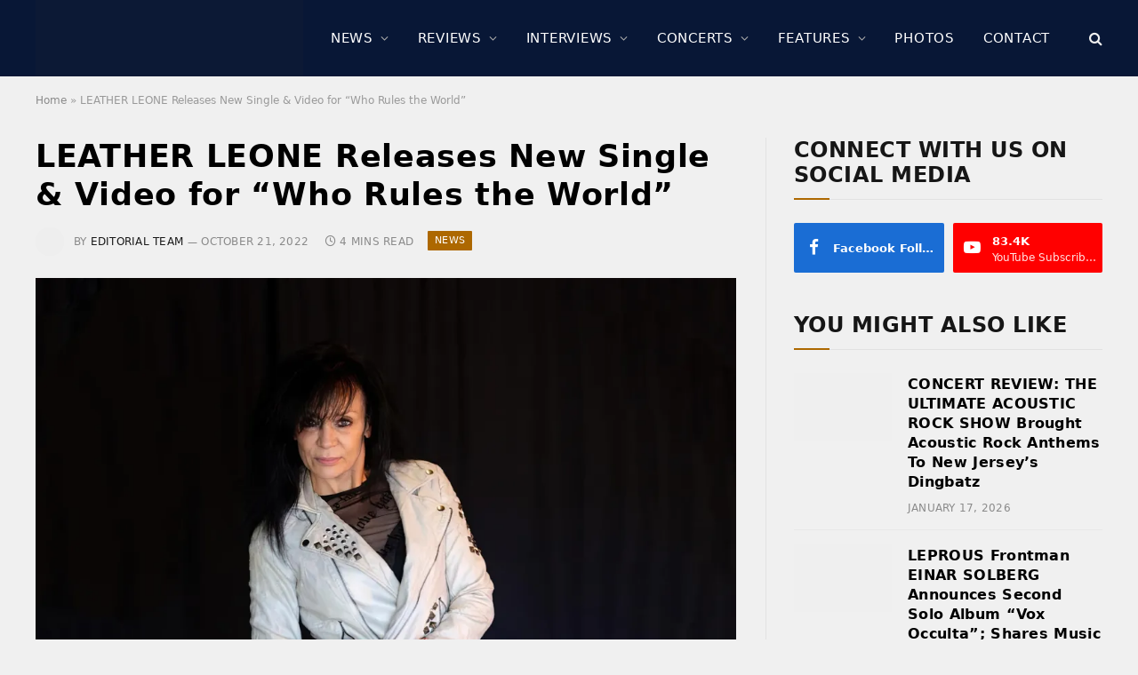

--- FILE ---
content_type: text/html; charset=UTF-8
request_url: https://www.sonicperspectives.com/news/leather-leone-releases-new-single-video-for-who-rules-the-world/
body_size: 26915
content:
<!DOCTYPE html><html lang="en-US" class="s-light site-s-light"><head><script data-no-optimize="1">var litespeed_docref=sessionStorage.getItem("litespeed_docref");litespeed_docref&&(Object.defineProperty(document,"referrer",{get:function(){return litespeed_docref}}),sessionStorage.removeItem("litespeed_docref"));</script> <meta charset="UTF-8" /><meta name="viewport" content="width=device-width, initial-scale=1" /><meta name='robots' content='index, follow, max-image-preview:large, max-snippet:-1, max-video-preview:-1' /><title>LEATHER LEONE Releases New Single &amp; Video for &quot;Who Rules the World&quot;</title><link rel="preload" as="image" imagesrcset="https://i0.wp.com/www.sonicperspectives.com/wp-content/uploads/2022/09/Leather-Leone-Featured.jpg?w=1800&amp;ssl=1 1800w, https://i0.wp.com/www.sonicperspectives.com/wp-content/uploads/2022/09/Leather-Leone-Featured.jpg?resize=300%2C200&amp;ssl=1 300w, https://i0.wp.com/www.sonicperspectives.com/wp-content/uploads/2022/09/Leather-Leone-Featured.jpg?resize=1024%2C683&amp;ssl=1 1024w, https://i0.wp.com/www.sonicperspectives.com/wp-content/uploads/2022/09/Leather-Leone-Featured.jpg?resize=768%2C512&amp;ssl=1 768w, https://i0.wp.com/www.sonicperspectives.com/wp-content/uploads/2022/09/Leather-Leone-Featured.jpg?resize=1536%2C1024&amp;ssl=1 1536w, https://i0.wp.com/www.sonicperspectives.com/wp-content/uploads/2022/09/Leather-Leone-Featured.jpg?resize=272%2C182&amp;ssl=1 272w" imagesizes="(max-width: 788px) 100vw, 788px" /><link rel="preload" as="font" href="https://www.sonicperspectives.com/wp-content/themes/smart-mag/css/icons/fonts/ts-icons.woff2?v3.2" type="font/woff2" crossorigin="anonymous" /><link rel="canonical" href="https://www.sonicperspectives.com/news/leather-leone-releases-new-single-video-for-who-rules-the-world/" /><meta property="og:locale" content="en_US" /><meta property="og:type" content="article" /><meta property="og:title" content="LEATHER LEONE Releases New Single &amp; Video for &quot;Who Rules the World&quot;" /><meta property="og:description" content="Legendary American metal vocalist Leather Leone has released her new single and lyric video for the song &#8220;Who Rules the&nbsp;World&#8221; today. The song is taken from her new studio album &#8220;We Are The Chosen&#8221; which will be released on November 25, 2022 worldwide through SPV/Steamhammer as CD DigiPak, LP version, CD/LP bundle with shirt (only" /><meta property="og:url" content="https://www.sonicperspectives.com/news/leather-leone-releases-new-single-video-for-who-rules-the-world/" /><meta property="og:site_name" content="Sonic Perspectives" /><meta property="article:publisher" content="https://www.facebook.com/SonicPerspectives/" /><meta property="article:published_time" content="2022-10-21T10:50:13+00:00" /><meta property="article:modified_time" content="2022-10-21T12:50:06+00:00" /><meta property="og:image" content="https://i0.wp.com/www.sonicperspectives.com/wp-content/uploads/2022/09/Leather-Leone-Featured.jpg?fit=1800%2C1200&ssl=1" /><meta property="og:image:width" content="1800" /><meta property="og:image:height" content="1200" /><meta property="og:image:type" content="image/jpeg" /><meta name="author" content="Editorial Team" /><meta name="twitter:card" content="summary_large_image" /><meta name="twitter:creator" content="@sncperspectives" /><meta name="twitter:site" content="@sncperspectives" /> <script type="application/ld+json" class="yoast-schema-graph">{"@context":"https://schema.org","@graph":[{"@type":"Article","@id":"https://www.sonicperspectives.com/news/leather-leone-releases-new-single-video-for-who-rules-the-world/#article","isPartOf":{"@id":"https://www.sonicperspectives.com/news/leather-leone-releases-new-single-video-for-who-rules-the-world/"},"author":{"name":"Editorial Team","@id":"https://www.sonicperspectives.com/#/schema/person/1f1e898f19785dde030526a6486e2eb1"},"headline":"LEATHER LEONE Releases New Single &#038; Video for &#8220;Who Rules the World&#8221;","datePublished":"2022-10-21T10:50:13+00:00","dateModified":"2022-10-21T12:50:06+00:00","mainEntityOfPage":{"@id":"https://www.sonicperspectives.com/news/leather-leone-releases-new-single-video-for-who-rules-the-world/"},"wordCount":701,"image":{"@id":"https://www.sonicperspectives.com/news/leather-leone-releases-new-single-video-for-who-rules-the-world/#primaryimage"},"thumbnailUrl":"https://i0.wp.com/www.sonicperspectives.com/wp-content/uploads/2022/09/Leather-Leone-Featured.jpg?fit=1800%2C1200&ssl=1","keywords":["Leather Leone","We Are The Chosen"],"articleSection":["News"],"inLanguage":"en-US"},{"@type":"WebPage","@id":"https://www.sonicperspectives.com/news/leather-leone-releases-new-single-video-for-who-rules-the-world/","url":"https://www.sonicperspectives.com/news/leather-leone-releases-new-single-video-for-who-rules-the-world/","name":"LEATHER LEONE Releases New Single & Video for \"Who Rules the World\"","isPartOf":{"@id":"https://www.sonicperspectives.com/#website"},"primaryImageOfPage":{"@id":"https://www.sonicperspectives.com/news/leather-leone-releases-new-single-video-for-who-rules-the-world/#primaryimage"},"image":{"@id":"https://www.sonicperspectives.com/news/leather-leone-releases-new-single-video-for-who-rules-the-world/#primaryimage"},"thumbnailUrl":"https://i0.wp.com/www.sonicperspectives.com/wp-content/uploads/2022/09/Leather-Leone-Featured.jpg?fit=1800%2C1200&ssl=1","datePublished":"2022-10-21T10:50:13+00:00","dateModified":"2022-10-21T12:50:06+00:00","author":{"@id":"https://www.sonicperspectives.com/#/schema/person/1f1e898f19785dde030526a6486e2eb1"},"breadcrumb":{"@id":"https://www.sonicperspectives.com/news/leather-leone-releases-new-single-video-for-who-rules-the-world/#breadcrumb"},"inLanguage":"en-US","potentialAction":[{"@type":"ReadAction","target":["https://www.sonicperspectives.com/news/leather-leone-releases-new-single-video-for-who-rules-the-world/"]}]},{"@type":"ImageObject","inLanguage":"en-US","@id":"https://www.sonicperspectives.com/news/leather-leone-releases-new-single-video-for-who-rules-the-world/#primaryimage","url":"https://i0.wp.com/www.sonicperspectives.com/wp-content/uploads/2022/09/Leather-Leone-Featured.jpg?fit=1800%2C1200&ssl=1","contentUrl":"https://i0.wp.com/www.sonicperspectives.com/wp-content/uploads/2022/09/Leather-Leone-Featured.jpg?fit=1800%2C1200&ssl=1","width":1800,"height":1200},{"@type":"BreadcrumbList","@id":"https://www.sonicperspectives.com/news/leather-leone-releases-new-single-video-for-who-rules-the-world/#breadcrumb","itemListElement":[{"@type":"ListItem","position":1,"name":"Home","item":"https://www.sonicperspectives.com/"},{"@type":"ListItem","position":2,"name":"LEATHER LEONE Releases New Single &#038; Video for &#8220;Who Rules the World&#8221;"}]},{"@type":"WebSite","@id":"https://www.sonicperspectives.com/#website","url":"https://www.sonicperspectives.com/","name":"Sonic Perspectives","description":"Where Music Does The Talking","potentialAction":[{"@type":"SearchAction","target":{"@type":"EntryPoint","urlTemplate":"https://www.sonicperspectives.com/?s={search_term_string}"},"query-input":{"@type":"PropertyValueSpecification","valueRequired":true,"valueName":"search_term_string"}}],"inLanguage":"en-US"},{"@type":"Person","@id":"https://www.sonicperspectives.com/#/schema/person/1f1e898f19785dde030526a6486e2eb1","name":"Editorial Team","image":{"@type":"ImageObject","inLanguage":"en-US","@id":"https://www.sonicperspectives.com/#/schema/person/image/","url":"https://www.sonicperspectives.com/wp-content/litespeed/avatar/db430edd5c337807261ab92ce5252a08.jpg?ver=1768256036","contentUrl":"https://www.sonicperspectives.com/wp-content/litespeed/avatar/db430edd5c337807261ab92ce5252a08.jpg?ver=1768256036","caption":"Editorial Team"},"url":"https://www.sonicperspectives.com/author/editorial-team/"}]}</script> <link rel='dns-prefetch' href='//scripts.pubnation.com' /><link rel='dns-prefetch' href='//www.googletagmanager.com' /><link rel='dns-prefetch' href='//stats.wp.com' /><link rel='dns-prefetch' href='//fonts.googleapis.com' /><link rel='dns-prefetch' href='//widgets.wp.com' /><link rel='dns-prefetch' href='//jetpack.wordpress.com' /><link rel='dns-prefetch' href='//s0.wp.com' /><link rel='dns-prefetch' href='//public-api.wordpress.com' /><link rel='dns-prefetch' href='//0.gravatar.com' /><link rel='dns-prefetch' href='//1.gravatar.com' /><link rel='dns-prefetch' href='//2.gravatar.com' /><link rel='preconnect' href='//i0.wp.com' /><link rel='preconnect' href='//c0.wp.com' /><link rel="alternate" title="oEmbed (JSON)" type="application/json+oembed" href="https://www.sonicperspectives.com/wp-json/oembed/1.0/embed?url=https%3A%2F%2Fwww.sonicperspectives.com%2Fnews%2Fleather-leone-releases-new-single-video-for-who-rules-the-world%2F" /><link rel="alternate" title="oEmbed (XML)" type="text/xml+oembed" href="https://www.sonicperspectives.com/wp-json/oembed/1.0/embed?url=https%3A%2F%2Fwww.sonicperspectives.com%2Fnews%2Fleather-leone-releases-new-single-video-for-who-rules-the-world%2F&#038;format=xml" /><link data-optimized="2" rel="stylesheet" href="https://www.sonicperspectives.com/wp-content/litespeed/css/6523448bda9e62621730bf37553f2df5.css?ver=bbde2" /> <script type="text/javascript" async="async" fetchpriority="high" data-noptimize="1" data-cfasync="false" src="https://scripts.pubnation.com/tags/sonic-perspectives.js?ver=6.9" id="mv-script-wrapper-js"></script> <script type="litespeed/javascript" data-src="https://c0.wp.com/c/6.9/wp-includes/js/jquery/jquery.min.js" id="jquery-core-js"></script> <script type="litespeed/javascript" data-src="https://c0.wp.com/c/6.9/wp-includes/js/jquery/jquery-migrate.min.js" id="jquery-migrate-js"></script> 
 <script type="litespeed/javascript" data-src="https://www.googletagmanager.com/gtag/js?id=GT-5MRH9GH" id="google_gtagjs-js"></script> <script id="google_gtagjs-js-after" type="litespeed/javascript">window.dataLayer=window.dataLayer||[];function gtag(){dataLayer.push(arguments)}
gtag("set","linker",{"domains":["www.sonicperspectives.com"]});gtag("js",new Date());gtag("set","developer_id.dZTNiMT",!0);gtag("config","GT-5MRH9GH",{"googlesitekit_post_date":"20221021"});window._googlesitekit=window._googlesitekit||{};window._googlesitekit.throttledEvents=[];window._googlesitekit.gtagEvent=(name,data)=>{var key=JSON.stringify({name,data});if(!!window._googlesitekit.throttledEvents[key]){return}window._googlesitekit.throttledEvents[key]=!0;setTimeout(()=>{delete window._googlesitekit.throttledEvents[key]},5);gtag("event",name,{...data,event_source:"site-kit"})}</script> <link rel="https://api.w.org/" href="https://www.sonicperspectives.com/wp-json/" /><link rel="alternate" title="JSON" type="application/json" href="https://www.sonicperspectives.com/wp-json/wp/v2/posts/84403" /><link rel="EditURI" type="application/rsd+xml" title="RSD" href="https://www.sonicperspectives.com/xmlrpc.php?rsd" /><meta name="generator" content="WordPress 6.9" /><link rel='shortlink' href='https://wp.me/p9uHby-lXl' /><meta name="generator" content="Site Kit by Google 1.170.0" /> <script type="text/javascript">function powerpress_pinw(pinw_url){window.open(pinw_url, 'PowerPressPlayer','toolbar=0,status=0,resizable=1,width=460,height=320');	return false;}
                //-->

                // tabnab protection
                window.addEventListener('load', function () {
                    // make all links have rel="noopener noreferrer"
                    document.querySelectorAll('a[target="_blank"]').forEach(link => {
                        link.setAttribute('rel', 'noopener noreferrer');
                    });
                });</script> <meta name="generator" content="Elementor 3.34.1; features: e_font_icon_svg, additional_custom_breakpoints; settings: css_print_method-external, google_font-enabled, font_display-swap">
<noscript><style>.lazyload[data-src]{display:none !important;}</style></noscript><link rel="amphtml" href="https://www.sonicperspectives.com/news/leather-leone-releases-new-single-video-for-who-rules-the-world/?amp=1"><link rel="icon" href="https://i0.wp.com/www.sonicperspectives.com/wp-content/uploads/2019/01/cropped-browser-icon.png?fit=32%2C32&#038;ssl=1" sizes="32x32" /><link rel="icon" href="https://i0.wp.com/www.sonicperspectives.com/wp-content/uploads/2019/01/cropped-browser-icon.png?fit=192%2C192&#038;ssl=1" sizes="192x192" /><link rel="apple-touch-icon" href="https://i0.wp.com/www.sonicperspectives.com/wp-content/uploads/2019/01/cropped-browser-icon.png?fit=180%2C180&#038;ssl=1" /><meta name="msapplication-TileImage" content="https://i0.wp.com/www.sonicperspectives.com/wp-content/uploads/2019/01/cropped-browser-icon.png?fit=270%2C270&#038;ssl=1" /></head><body class="wp-singular post-template-default single single-post postid-84403 single-format-standard wp-theme-smart-mag right-sidebar post-layout-modern post-cat-5 img-effects ts-img-hov-saturate has-sb-sep layout-normal elementor-default elementor-kit-129469"><div class="main-wrap"><div class="off-canvas-backdrop"></div><div class="mobile-menu-container off-canvas s-dark" id="off-canvas"><div class="off-canvas-head">
<a href="#" class="close">
<span class="visuallyhidden">Close Menu</span>
<i class="tsi tsi-times"></i>
</a><div class="ts-logo">
<img class="logo-mobile logo-image lazyload" src="[data-uri]" width="1239" height="272" alt="Sonic Perspectives" data-src="https://i0.wp.com/www.sonicperspectives.com/wp-content/uploads/2023/04/sp-main-logo.png?fit=2477%2C543&ssl=1" decoding="async" data-eio-rwidth="1239" data-eio-rheight="272" /><noscript><img class="logo-mobile logo-image" src="https://i0.wp.com/www.sonicperspectives.com/wp-content/uploads/2023/04/sp-main-logo.png?fit=2477%2C543&#038;ssl=1" width="1239" height="272" alt="Sonic Perspectives" data-eio="l" /></noscript></div></div><div class="off-canvas-content"><ul id="menu-main-menu" class="mobile-menu"><li id="menu-item-130393" class="menu-item menu-item-type-taxonomy menu-item-object-category current-post-ancestor current-menu-parent current-post-parent menu-item-130393"><a href="https://www.sonicperspectives.com/category/news/">News</a></li><li id="menu-item-131725" class="menu-item menu-item-type-taxonomy menu-item-object-category menu-item-131725"><a href="https://www.sonicperspectives.com/category/album-reviews/">Reviews</a></li><li id="menu-item-131727" class="menu-item menu-item-type-taxonomy menu-item-object-category menu-item-131727"><a href="https://www.sonicperspectives.com/category/interviews/">Interviews</a></li><li id="menu-item-131726" class="menu-item menu-item-type-taxonomy menu-item-object-category menu-item-131726"><a href="https://www.sonicperspectives.com/category/concert-reviews/">Concerts</a></li><li id="menu-item-131728" class="menu-item menu-item-type-taxonomy menu-item-object-category menu-item-131728"><a href="https://www.sonicperspectives.com/category/features/">Features</a></li><li id="menu-item-131729" class="menu-item menu-item-type-post_type menu-item-object-page menu-item-131729"><a href="https://www.sonicperspectives.com/photo-galleries/">Photos</a></li><li id="menu-item-131470" class="menu-item menu-item-type-post_type menu-item-object-page menu-item-131470"><a href="https://www.sonicperspectives.com/contact/">Contact</a></li></ul><div class="off-canvas-widgets"><div id="smartmag-block-posts-small-3" class="widget ts-block-widget smartmag-widget-posts-small"><div class="block"><section class="block-wrap block-posts-small block-sc mb-none" data-id="1"><div class="widget-title block-head block-head-ac block-head-b"><h5 class="heading">What's Trending</h5></div><div class="block-content"><div class="loop loop-small loop-small-a loop-sep loop-small-sep grid grid-1 md:grid-1 sm:grid-1 xs:grid-1"><article class="l-post small-post small-a-post m-pos-left"><div class="media">
<a href="https://www.sonicperspectives.com/news/sammy-hagar-announces-2026-best-of-all-worlds-tour-dates-with-rick-springfield-as-special-guest/" class="image-link media-ratio ar-bunyad-thumb" title="SAMMY HAGAR Announces 2026 &#8220;Best Of All Worlds&#8221; Tour Dates, With RICK SPRINGFIELD As Special Guest"><span data-bgsrc="https://i0.wp.com/www.sonicperspectives.com/wp-content/uploads/2025/04/Sammy-Hagar-Band.jpg?fit=300%2C200&amp;ssl=1" class="img bg-cover wp-post-image attachment-medium size-medium lazyload" data-bgset="https://i0.wp.com/www.sonicperspectives.com/wp-content/uploads/2025/04/Sammy-Hagar-Band.jpg?w=1800&amp;ssl=1 1800w, https://i0.wp.com/www.sonicperspectives.com/wp-content/uploads/2025/04/Sammy-Hagar-Band.jpg?resize=300%2C200&amp;ssl=1 300w, https://i0.wp.com/www.sonicperspectives.com/wp-content/uploads/2025/04/Sammy-Hagar-Band.jpg?resize=1024%2C683&amp;ssl=1 1024w, https://i0.wp.com/www.sonicperspectives.com/wp-content/uploads/2025/04/Sammy-Hagar-Band.jpg?resize=768%2C512&amp;ssl=1 768w, https://i0.wp.com/www.sonicperspectives.com/wp-content/uploads/2025/04/Sammy-Hagar-Band.jpg?resize=1536%2C1024&amp;ssl=1 1536w, https://i0.wp.com/www.sonicperspectives.com/wp-content/uploads/2025/04/Sammy-Hagar-Band.jpg?resize=150%2C100&amp;ssl=1 150w, https://i0.wp.com/www.sonicperspectives.com/wp-content/uploads/2025/04/Sammy-Hagar-Band.jpg?resize=450%2C300&amp;ssl=1 450w, https://i0.wp.com/www.sonicperspectives.com/wp-content/uploads/2025/04/Sammy-Hagar-Band.jpg?resize=1200%2C800&amp;ssl=1 1200w, https://i0.wp.com/www.sonicperspectives.com/wp-content/uploads/2025/04/Sammy-Hagar-Band.jpg?resize=272%2C182&amp;ssl=1 272w" data-sizes="(max-width: 110px) 100vw, 110px"></span></a></div><div class="content"><div class="post-meta post-meta-a post-meta-left has-below"><h4 class="is-title post-title"><a href="https://www.sonicperspectives.com/news/sammy-hagar-announces-2026-best-of-all-worlds-tour-dates-with-rick-springfield-as-special-guest/">SAMMY HAGAR Announces 2026 &#8220;Best Of All Worlds&#8221; Tour Dates, With RICK SPRINGFIELD As Special Guest</a></h4><div class="post-meta-items meta-below"><span class="meta-item date"><span class="date-link"><time class="post-date" datetime="2026-01-12T11:38:17-05:00">January 12, 2026</time></span></span></div></div></div></article><article class="l-post small-post small-a-post m-pos-left"><div class="media">
<a href="https://www.sonicperspectives.com/news/five-finger-death-punch-announces-2026-north-american-leg-of-20th-anniversary-tour-with-cody-jinks-eva-under-fire/" class="image-link media-ratio ar-bunyad-thumb" title="FIVE FINGER DEATH PUNCH Announces 2026 North American Leg Of 20th-Anniversary Tour With CODY JINKS &amp; EVA UNDER FIRE"><span data-bgsrc="https://i0.wp.com/www.sonicperspectives.com/wp-content/uploads/2025/05/5FDP.jpg?fit=300%2C200&amp;ssl=1" class="img bg-cover wp-post-image attachment-medium size-medium lazyload" data-bgset="https://i0.wp.com/www.sonicperspectives.com/wp-content/uploads/2025/05/5FDP.jpg?w=8640&amp;ssl=1 8640w, https://i0.wp.com/www.sonicperspectives.com/wp-content/uploads/2025/05/5FDP.jpg?resize=300%2C200&amp;ssl=1 300w, https://i0.wp.com/www.sonicperspectives.com/wp-content/uploads/2025/05/5FDP.jpg?resize=1024%2C683&amp;ssl=1 1024w, https://i0.wp.com/www.sonicperspectives.com/wp-content/uploads/2025/05/5FDP.jpg?resize=768%2C512&amp;ssl=1 768w, https://i0.wp.com/www.sonicperspectives.com/wp-content/uploads/2025/05/5FDP.jpg?resize=1536%2C1024&amp;ssl=1 1536w, https://i0.wp.com/www.sonicperspectives.com/wp-content/uploads/2025/05/5FDP.jpg?resize=2048%2C1365&amp;ssl=1 2048w, https://i0.wp.com/www.sonicperspectives.com/wp-content/uploads/2025/05/5FDP.jpg?resize=150%2C100&amp;ssl=1 150w, https://i0.wp.com/www.sonicperspectives.com/wp-content/uploads/2025/05/5FDP.jpg?resize=450%2C300&amp;ssl=1 450w, https://i0.wp.com/www.sonicperspectives.com/wp-content/uploads/2025/05/5FDP.jpg?resize=1200%2C800&amp;ssl=1 1200w, https://i0.wp.com/www.sonicperspectives.com/wp-content/uploads/2025/05/5FDP.jpg?resize=272%2C182&amp;ssl=1 272w, https://i0.wp.com/www.sonicperspectives.com/wp-content/uploads/2025/05/5FDP.jpg?w=2364&amp;ssl=1 2364w" data-sizes="(max-width: 110px) 100vw, 110px"></span></a></div><div class="content"><div class="post-meta post-meta-a post-meta-left has-below"><h4 class="is-title post-title"><a href="https://www.sonicperspectives.com/news/five-finger-death-punch-announces-2026-north-american-leg-of-20th-anniversary-tour-with-cody-jinks-eva-under-fire/">FIVE FINGER DEATH PUNCH Announces 2026 North American Leg Of 20th-Anniversary Tour With CODY JINKS &amp; EVA UNDER FIRE</a></h4><div class="post-meta-items meta-below"><span class="meta-item date"><span class="date-link"><time class="post-date" datetime="2026-01-13T13:02:32-05:00">January 13, 2026</time></span></span></div></div></div></article><article class="l-post small-post small-a-post m-pos-left"><div class="media">
<a href="https://www.sonicperspectives.com/news/rob-zombie-and-marilyn-manson-announce-2026-co-headlining-north-american-tour/" class="image-link media-ratio ar-bunyad-thumb" title="ROB ZOMBIE And MARILYN MANSON Announce 2026 Co-Headlining North American Tour With Special Guests THE HU &amp; ORGY"><span data-bgsrc="https://i0.wp.com/www.sonicperspectives.com/wp-content/uploads/2026/01/Rob-Zombie.jpg?fit=300%2C200&amp;ssl=1" class="img bg-cover wp-post-image attachment-medium size-medium lazyload" data-bgset="https://i0.wp.com/www.sonicperspectives.com/wp-content/uploads/2026/01/Rob-Zombie.jpg?w=3600&amp;ssl=1 3600w, https://i0.wp.com/www.sonicperspectives.com/wp-content/uploads/2026/01/Rob-Zombie.jpg?resize=300%2C200&amp;ssl=1 300w, https://i0.wp.com/www.sonicperspectives.com/wp-content/uploads/2026/01/Rob-Zombie.jpg?resize=1024%2C683&amp;ssl=1 1024w, https://i0.wp.com/www.sonicperspectives.com/wp-content/uploads/2026/01/Rob-Zombie.jpg?resize=768%2C512&amp;ssl=1 768w, https://i0.wp.com/www.sonicperspectives.com/wp-content/uploads/2026/01/Rob-Zombie.jpg?resize=1536%2C1024&amp;ssl=1 1536w, https://i0.wp.com/www.sonicperspectives.com/wp-content/uploads/2026/01/Rob-Zombie.jpg?resize=2048%2C1365&amp;ssl=1 2048w, https://i0.wp.com/www.sonicperspectives.com/wp-content/uploads/2026/01/Rob-Zombie.jpg?resize=150%2C100&amp;ssl=1 150w, https://i0.wp.com/www.sonicperspectives.com/wp-content/uploads/2026/01/Rob-Zombie.jpg?resize=450%2C300&amp;ssl=1 450w, https://i0.wp.com/www.sonicperspectives.com/wp-content/uploads/2026/01/Rob-Zombie.jpg?resize=1200%2C800&amp;ssl=1 1200w, https://i0.wp.com/www.sonicperspectives.com/wp-content/uploads/2026/01/Rob-Zombie.jpg?w=2364&amp;ssl=1 2364w" data-sizes="(max-width: 110px) 100vw, 110px"></span></a></div><div class="content"><div class="post-meta post-meta-a post-meta-left has-below"><h4 class="is-title post-title"><a href="https://www.sonicperspectives.com/news/rob-zombie-and-marilyn-manson-announce-2026-co-headlining-north-american-tour/">ROB ZOMBIE And MARILYN MANSON Announce 2026 Co-Headlining North American Tour With Special Guests THE HU &amp; ORGY</a></h4><div class="post-meta-items meta-below"><span class="meta-item date"><span class="date-link"><time class="post-date" datetime="2026-01-15T11:08:44-05:00">January 15, 2026</time></span></span></div></div></div></article><article class="l-post small-post small-a-post m-pos-left"><div class="media">
<a href="https://www.sonicperspectives.com/news/former-megadeth-guitarist-jeff-young-shares-update-on-long-in-the-works-revolutions-album/" class="image-link media-ratio ar-bunyad-thumb" title="Former MEGADETH Guitarist JEFF YOUNG Shares Update On Long-In-The-Works &#8220;rEvolutions&#8221; Album: &#8220;It&#8217;s A Life Project, And It&#8217;s Near The Finish Line&#8221;"><span data-bgsrc="https://i0.wp.com/www.sonicperspectives.com/wp-content/uploads/2026/01/Jeff-Young.jpeg?fit=300%2C200&amp;ssl=1" class="img bg-cover wp-post-image attachment-medium size-medium lazyload" data-bgset="https://i0.wp.com/www.sonicperspectives.com/wp-content/uploads/2026/01/Jeff-Young.jpeg?w=2048&amp;ssl=1 2048w, https://i0.wp.com/www.sonicperspectives.com/wp-content/uploads/2026/01/Jeff-Young.jpeg?resize=300%2C200&amp;ssl=1 300w, https://i0.wp.com/www.sonicperspectives.com/wp-content/uploads/2026/01/Jeff-Young.jpeg?resize=1024%2C683&amp;ssl=1 1024w, https://i0.wp.com/www.sonicperspectives.com/wp-content/uploads/2026/01/Jeff-Young.jpeg?resize=768%2C512&amp;ssl=1 768w, https://i0.wp.com/www.sonicperspectives.com/wp-content/uploads/2026/01/Jeff-Young.jpeg?resize=1536%2C1024&amp;ssl=1 1536w, https://i0.wp.com/www.sonicperspectives.com/wp-content/uploads/2026/01/Jeff-Young.jpeg?resize=150%2C100&amp;ssl=1 150w, https://i0.wp.com/www.sonicperspectives.com/wp-content/uploads/2026/01/Jeff-Young.jpeg?resize=450%2C300&amp;ssl=1 450w, https://i0.wp.com/www.sonicperspectives.com/wp-content/uploads/2026/01/Jeff-Young.jpeg?resize=1200%2C800&amp;ssl=1 1200w" data-sizes="(max-width: 110px) 100vw, 110px"></span></a></div><div class="content"><div class="post-meta post-meta-a post-meta-left has-below"><h4 class="is-title post-title"><a href="https://www.sonicperspectives.com/news/former-megadeth-guitarist-jeff-young-shares-update-on-long-in-the-works-revolutions-album/">Former MEGADETH Guitarist JEFF YOUNG Shares Update On Long-In-The-Works &#8220;rEvolutions&#8221; Album: &#8220;It&#8217;s A Life Project, And It&#8217;s Near The Finish Line&#8221;</a></h4><div class="post-meta-items meta-below"><span class="meta-item date"><span class="date-link"><time class="post-date" datetime="2026-01-08T11:45:30-05:00">January 8, 2026</time></span></span></div></div></div></article><article class="l-post small-post small-a-post m-pos-left"><div class="media">
<a href="https://www.sonicperspectives.com/news/metal-allegiance-unveils-apocalyptic-new-single-black-horizon/" class="image-link media-ratio ar-bunyad-thumb" title="METAL ALLEGIANCE (Featuring TESTAMENT, ALICE IN CHAINS &amp; DREAM THEATER Members) Stream Apocalyptic New Single, &#8220;Black Horizon&#8221;"><span data-bgsrc="https://i0.wp.com/www.sonicperspectives.com/wp-content/uploads/2026/01/Metal-Allegiance.jpg?fit=300%2C200&amp;ssl=1" class="img bg-cover wp-post-image attachment-medium size-medium lazyload" data-bgset="https://i0.wp.com/www.sonicperspectives.com/wp-content/uploads/2026/01/Metal-Allegiance.jpg?w=3600&amp;ssl=1 3600w, https://i0.wp.com/www.sonicperspectives.com/wp-content/uploads/2026/01/Metal-Allegiance.jpg?resize=300%2C200&amp;ssl=1 300w, https://i0.wp.com/www.sonicperspectives.com/wp-content/uploads/2026/01/Metal-Allegiance.jpg?resize=1024%2C683&amp;ssl=1 1024w, https://i0.wp.com/www.sonicperspectives.com/wp-content/uploads/2026/01/Metal-Allegiance.jpg?resize=768%2C512&amp;ssl=1 768w, https://i0.wp.com/www.sonicperspectives.com/wp-content/uploads/2026/01/Metal-Allegiance.jpg?resize=1536%2C1024&amp;ssl=1 1536w, https://i0.wp.com/www.sonicperspectives.com/wp-content/uploads/2026/01/Metal-Allegiance.jpg?resize=2048%2C1365&amp;ssl=1 2048w, https://i0.wp.com/www.sonicperspectives.com/wp-content/uploads/2026/01/Metal-Allegiance.jpg?resize=150%2C100&amp;ssl=1 150w, https://i0.wp.com/www.sonicperspectives.com/wp-content/uploads/2026/01/Metal-Allegiance.jpg?resize=450%2C300&amp;ssl=1 450w, https://i0.wp.com/www.sonicperspectives.com/wp-content/uploads/2026/01/Metal-Allegiance.jpg?resize=1200%2C800&amp;ssl=1 1200w, https://i0.wp.com/www.sonicperspectives.com/wp-content/uploads/2026/01/Metal-Allegiance.jpg?w=2364&amp;ssl=1 2364w" data-sizes="(max-width: 110px) 100vw, 110px"></span></a></div><div class="content"><div class="post-meta post-meta-a post-meta-left has-below"><h4 class="is-title post-title"><a href="https://www.sonicperspectives.com/news/metal-allegiance-unveils-apocalyptic-new-single-black-horizon/">METAL ALLEGIANCE (Featuring TESTAMENT, ALICE IN CHAINS &amp; DREAM THEATER Members) Stream Apocalyptic New Single, &#8220;Black Horizon&#8221;</a></h4><div class="post-meta-items meta-below"><span class="meta-item date"><span class="date-link"><time class="post-date" datetime="2026-01-14T19:15:42-05:00">January 14, 2026</time></span></span></div></div></div></article></div></div></section></div></div></div><div class="spc-social-block spc-social spc-social-b smart-head-social">
<a href="https://www.facebook.com/SonicPerspectives" class="link service s-facebook" target="_blank" rel="nofollow noopener">
<i class="icon tsi tsi-facebook"></i>					<span class="visuallyhidden">Facebook</span>
</a>
<a href="https://www.youtube.com/@SonicPerspectives" class="link service s-youtube" target="_blank" rel="nofollow noopener">
<i class="icon tsi tsi-youtube-play"></i>					<span class="visuallyhidden">YouTube</span>
</a></div></div></div><div class="smart-head smart-head-a smart-head-main" id="smart-head" data-sticky="auto" data-sticky-type="fixed" data-sticky-full><div class="smart-head-row smart-head-mid smart-head-row-3 s-dark has-center-nav smart-head-row-full"><div class="inner wrap"><div class="items items-left ">
<a href="https://www.sonicperspectives.com/" title="Sonic Perspectives" rel="home" class="logo-link ts-logo logo-is-image">
<span>
<img src="[data-uri]" class="logo-image lazyload" alt="Sonic Perspectives" width="2477" height="543" data-src="https://www.sonicperspectives.com/wp-content/uploads/2023/04/sp-main-logo.png.webp" decoding="async" data-eio-rwidth="2477" data-eio-rheight="543" /><noscript><img src="https://www.sonicperspectives.com/wp-content/uploads/2023/04/sp-main-logo.png.webp" class="logo-image" alt="Sonic Perspectives" width="2477" height="543" data-eio="l" /></noscript>
</span>
</a></div><div class="items items-center "><div class="nav-wrap"><nav class="navigation navigation-main nav-hov-b"><ul id="menu-main-menu-1" class="menu"><li class="menu-item menu-item-type-taxonomy menu-item-object-category current-post-ancestor current-menu-parent current-post-parent menu-cat-5 menu-item-has-children item-mega-menu menu-item-130393"><a href="https://www.sonicperspectives.com/category/news/">News</a><div class="sub-menu mega-menu mega-menu-a wrap"><section class="column recent-posts" data-columns="5"><div class="posts" data-id="5"><section class="block-wrap block-grid mb-none" data-id="2"><div class="block-content"><div class="loop loop-grid loop-grid-sm grid grid-5 md:grid-2 xs:grid-1"><article class="l-post grid-post grid-sm-post"><div class="media">
<a href="https://www.sonicperspectives.com/news/leprous-frontman-einar-solberg-announces-second-solo-album-vox-occulta/" class="image-link media-ratio ratio-16-9" title="LEPROUS Frontman EINAR SOLBERG Announces Second Solo Album &#8220;Vox Occulta&#8221;; Shares Music Video For New Single ‘Medulla’"><span data-bgsrc="https://i0.wp.com/www.sonicperspectives.com/wp-content/uploads/2026/01/Einar-Solberg.jpg?fit=450%2C300&amp;ssl=1" class="img bg-cover wp-post-image attachment-bunyad-medium size-bunyad-medium lazyload" data-bgset="https://i0.wp.com/www.sonicperspectives.com/wp-content/uploads/2026/01/Einar-Solberg.jpg?w=3600&amp;ssl=1 3600w, https://i0.wp.com/www.sonicperspectives.com/wp-content/uploads/2026/01/Einar-Solberg.jpg?resize=1024%2C683&amp;ssl=1 1024w, https://i0.wp.com/www.sonicperspectives.com/wp-content/uploads/2026/01/Einar-Solberg.jpg?resize=768%2C512&amp;ssl=1 768w, https://i0.wp.com/www.sonicperspectives.com/wp-content/uploads/2026/01/Einar-Solberg.jpg?resize=1536%2C1024&amp;ssl=1 1536w, https://i0.wp.com/www.sonicperspectives.com/wp-content/uploads/2026/01/Einar-Solberg.jpg?resize=2048%2C1365&amp;ssl=1 2048w, https://i0.wp.com/www.sonicperspectives.com/wp-content/uploads/2026/01/Einar-Solberg.jpg?resize=450%2C300&amp;ssl=1 450w, https://i0.wp.com/www.sonicperspectives.com/wp-content/uploads/2026/01/Einar-Solberg.jpg?resize=1200%2C800&amp;ssl=1 1200w, https://i0.wp.com/www.sonicperspectives.com/wp-content/uploads/2026/01/Einar-Solberg.jpg?w=2364&amp;ssl=1 2364w" data-sizes="(max-width: 377px) 100vw, 377px"></span></a></div><div class="content"><div class="post-meta post-meta-a has-below"><h2 class="is-title post-title"><a href="https://www.sonicperspectives.com/news/leprous-frontman-einar-solberg-announces-second-solo-album-vox-occulta/">LEPROUS Frontman EINAR SOLBERG Announces Second Solo Album &#8220;Vox Occulta&#8221;; Shares Music Video For New Single ‘Medulla’</a></h2><div class="post-meta-items meta-below"><span class="meta-item date"><span class="date-link"><time class="post-date" datetime="2026-01-17T15:50:32-05:00">January 17, 2026</time></span></span></div></div></div></article><article class="l-post grid-post grid-sm-post"><div class="media">
<a href="https://www.sonicperspectives.com/news/aor-supergroup-transatlantic-radio-shares-new-single-city-of-angels/" class="image-link media-ratio ratio-16-9" title="AOR Supergroup TRANSATLANTIC RADIO Shares New Single “City Of Angels” From Upcoming Debut Album “Midnight Transmission”"><span data-bgsrc="https://i0.wp.com/www.sonicperspectives.com/wp-content/uploads/2025/12/Transatlantic-Radio.jpg?fit=450%2C300&amp;ssl=1" class="img bg-cover wp-post-image attachment-bunyad-medium size-bunyad-medium lazyload" data-bgset="https://i0.wp.com/www.sonicperspectives.com/wp-content/uploads/2025/12/Transatlantic-Radio.jpg?w=5173&amp;ssl=1 5173w, https://i0.wp.com/www.sonicperspectives.com/wp-content/uploads/2025/12/Transatlantic-Radio.jpg?resize=1024%2C683&amp;ssl=1 1024w, https://i0.wp.com/www.sonicperspectives.com/wp-content/uploads/2025/12/Transatlantic-Radio.jpg?resize=768%2C512&amp;ssl=1 768w, https://i0.wp.com/www.sonicperspectives.com/wp-content/uploads/2025/12/Transatlantic-Radio.jpg?resize=1536%2C1024&amp;ssl=1 1536w, https://i0.wp.com/www.sonicperspectives.com/wp-content/uploads/2025/12/Transatlantic-Radio.jpg?resize=2048%2C1365&amp;ssl=1 2048w, https://i0.wp.com/www.sonicperspectives.com/wp-content/uploads/2025/12/Transatlantic-Radio.jpg?resize=450%2C300&amp;ssl=1 450w, https://i0.wp.com/www.sonicperspectives.com/wp-content/uploads/2025/12/Transatlantic-Radio.jpg?resize=1200%2C800&amp;ssl=1 1200w, https://i0.wp.com/www.sonicperspectives.com/wp-content/uploads/2025/12/Transatlantic-Radio.jpg?w=2364&amp;ssl=1 2364w" data-sizes="(max-width: 377px) 100vw, 377px"></span></a></div><div class="content"><div class="post-meta post-meta-a has-below"><h2 class="is-title post-title"><a href="https://www.sonicperspectives.com/news/aor-supergroup-transatlantic-radio-shares-new-single-city-of-angels/">AOR Supergroup TRANSATLANTIC RADIO Shares New Single “City Of Angels” From Upcoming Debut Album “Midnight Transmission”</a></h2><div class="post-meta-items meta-below"><span class="meta-item date"><span class="date-link"><time class="post-date" datetime="2026-01-17T09:30:00-05:00">January 17, 2026</time></span></span></div></div></div></article><article class="l-post grid-post grid-sm-post"><div class="media">
<a href="https://www.sonicperspectives.com/news/higher-power-shares-latest-video-for-count-the-miles/" class="image-link media-ratio ratio-16-9" title="HIGHER POWER Shares Latest Video For &#8220;Count The Miles&#8221;"><span data-bgsrc="https://i0.wp.com/www.sonicperspectives.com/wp-content/uploads/2026/01/Higher-Power-Featured.jpg?fit=450%2C300&amp;ssl=1" class="img bg-cover wp-post-image attachment-bunyad-medium size-bunyad-medium lazyload" data-bgset="https://i0.wp.com/www.sonicperspectives.com/wp-content/uploads/2026/01/Higher-Power-Featured.jpg?w=6000&amp;ssl=1 6000w, https://i0.wp.com/www.sonicperspectives.com/wp-content/uploads/2026/01/Higher-Power-Featured.jpg?resize=1024%2C683&amp;ssl=1 1024w, https://i0.wp.com/www.sonicperspectives.com/wp-content/uploads/2026/01/Higher-Power-Featured.jpg?resize=768%2C512&amp;ssl=1 768w, https://i0.wp.com/www.sonicperspectives.com/wp-content/uploads/2026/01/Higher-Power-Featured.jpg?resize=1536%2C1024&amp;ssl=1 1536w, https://i0.wp.com/www.sonicperspectives.com/wp-content/uploads/2026/01/Higher-Power-Featured.jpg?resize=2048%2C1365&amp;ssl=1 2048w, https://i0.wp.com/www.sonicperspectives.com/wp-content/uploads/2026/01/Higher-Power-Featured.jpg?resize=450%2C300&amp;ssl=1 450w, https://i0.wp.com/www.sonicperspectives.com/wp-content/uploads/2026/01/Higher-Power-Featured.jpg?resize=1200%2C800&amp;ssl=1 1200w, https://i0.wp.com/www.sonicperspectives.com/wp-content/uploads/2026/01/Higher-Power-Featured.jpg?w=2364&amp;ssl=1 2364w" data-sizes="(max-width: 377px) 100vw, 377px"></span></a></div><div class="content"><div class="post-meta post-meta-a has-below"><h2 class="is-title post-title"><a href="https://www.sonicperspectives.com/news/higher-power-shares-latest-video-for-count-the-miles/">HIGHER POWER Shares Latest Video For &#8220;Count The Miles&#8221;</a></h2><div class="post-meta-items meta-below"><span class="meta-item date"><span class="date-link"><time class="post-date" datetime="2026-01-17T09:00:00-05:00">January 17, 2026</time></span></span></div></div></div></article><article class="l-post grid-post grid-sm-post"><div class="media">
<a href="https://www.sonicperspectives.com/news/lost-society-announces-new-album-hell-is-a-state-of-mind-and-drops-first-single-blood-diamond/" class="image-link media-ratio ratio-16-9" title="LOST SOCIETY Announces New Album &#8220;Hell Is A State Of Mind&#8221; And Drops First Single &#8220;Blood Diamond&#8221;"><span data-bgsrc="https://i0.wp.com/www.sonicperspectives.com/wp-content/uploads/2026/01/Lost-Society.jpg?fit=450%2C300&amp;ssl=1" class="img bg-cover wp-post-image attachment-bunyad-medium size-bunyad-medium lazyload" data-bgset="https://i0.wp.com/www.sonicperspectives.com/wp-content/uploads/2026/01/Lost-Society.jpg?w=2048&amp;ssl=1 2048w, https://i0.wp.com/www.sonicperspectives.com/wp-content/uploads/2026/01/Lost-Society.jpg?resize=1024%2C684&amp;ssl=1 1024w, https://i0.wp.com/www.sonicperspectives.com/wp-content/uploads/2026/01/Lost-Society.jpg?resize=768%2C513&amp;ssl=1 768w, https://i0.wp.com/www.sonicperspectives.com/wp-content/uploads/2026/01/Lost-Society.jpg?resize=1536%2C1025&amp;ssl=1 1536w, https://i0.wp.com/www.sonicperspectives.com/wp-content/uploads/2026/01/Lost-Society.jpg?resize=450%2C300&amp;ssl=1 450w, https://i0.wp.com/www.sonicperspectives.com/wp-content/uploads/2026/01/Lost-Society.jpg?resize=1200%2C801&amp;ssl=1 1200w" data-sizes="(max-width: 377px) 100vw, 377px"></span></a></div><div class="content"><div class="post-meta post-meta-a has-below"><h2 class="is-title post-title"><a href="https://www.sonicperspectives.com/news/lost-society-announces-new-album-hell-is-a-state-of-mind-and-drops-first-single-blood-diamond/">LOST SOCIETY Announces New Album &#8220;Hell Is A State Of Mind&#8221; And Drops First Single &#8220;Blood Diamond&#8221;</a></h2><div class="post-meta-items meta-below"><span class="meta-item date"><span class="date-link"><time class="post-date" datetime="2026-01-17T08:30:00-05:00">January 17, 2026</time></span></span></div></div></div></article><article class="l-post grid-post grid-sm-post"><div class="media">
<a href="https://www.sonicperspectives.com/news/the-damned-shares-visualizer-for-summer-in-the-city-from-their-upcoming-cover-album-not-like-everybody-else/" class="image-link media-ratio ratio-16-9" title="THE DAMNED Shares Visualizer For “Summer In The City” From Their Upcoming Cover Album &#8220;Not Like Everybody Else&#8221;"><span data-bgsrc="https://i0.wp.com/www.sonicperspectives.com/wp-content/uploads/2026/01/The-Damned-Featured.jpg?fit=450%2C254&amp;ssl=1" class="img bg-cover wp-post-image attachment-bunyad-medium size-bunyad-medium lazyload" data-bgset="https://i0.wp.com/www.sonicperspectives.com/wp-content/uploads/2026/01/The-Damned-Featured.jpg?w=2389&amp;ssl=1 2389w, https://i0.wp.com/www.sonicperspectives.com/wp-content/uploads/2026/01/The-Damned-Featured.jpg?resize=300%2C170&amp;ssl=1 300w, https://i0.wp.com/www.sonicperspectives.com/wp-content/uploads/2026/01/The-Damned-Featured.jpg?resize=1024%2C579&amp;ssl=1 1024w, https://i0.wp.com/www.sonicperspectives.com/wp-content/uploads/2026/01/The-Damned-Featured.jpg?resize=768%2C434&amp;ssl=1 768w, https://i0.wp.com/www.sonicperspectives.com/wp-content/uploads/2026/01/The-Damned-Featured.jpg?resize=1536%2C868&amp;ssl=1 1536w, https://i0.wp.com/www.sonicperspectives.com/wp-content/uploads/2026/01/The-Damned-Featured.jpg?resize=2048%2C1157&amp;ssl=1 2048w, https://i0.wp.com/www.sonicperspectives.com/wp-content/uploads/2026/01/The-Damned-Featured.jpg?resize=150%2C85&amp;ssl=1 150w, https://i0.wp.com/www.sonicperspectives.com/wp-content/uploads/2026/01/The-Damned-Featured.jpg?resize=450%2C254&amp;ssl=1 450w, https://i0.wp.com/www.sonicperspectives.com/wp-content/uploads/2026/01/The-Damned-Featured.jpg?resize=1200%2C678&amp;ssl=1 1200w" data-sizes="(max-width: 377px) 100vw, 377px"></span></a></div><div class="content"><div class="post-meta post-meta-a has-below"><h2 class="is-title post-title"><a href="https://www.sonicperspectives.com/news/the-damned-shares-visualizer-for-summer-in-the-city-from-their-upcoming-cover-album-not-like-everybody-else/">THE DAMNED Shares Visualizer For “Summer In The City” From Their Upcoming Cover Album &#8220;Not Like Everybody Else&#8221;</a></h2><div class="post-meta-items meta-below"><span class="meta-item date"><span class="date-link"><time class="post-date" datetime="2026-01-16T14:44:22-05:00">January 16, 2026</time></span></span></div></div></div></article></div></div></section></div></section></div></li><li class="menu-item menu-item-type-taxonomy menu-item-object-category menu-cat-2 menu-item-has-children item-mega-menu menu-item-131725"><a href="https://www.sonicperspectives.com/category/album-reviews/">Reviews</a><div class="sub-menu mega-menu mega-menu-a wrap"><section class="column recent-posts" data-columns="5"><div class="posts" data-id="2"><section class="block-wrap block-grid mb-none" data-id="3"><div class="block-content"><div class="loop loop-grid loop-grid-sm grid grid-5 md:grid-2 xs:grid-1"><article class="l-post grid-post grid-sm-post"><div class="media">
<a href="https://www.sonicperspectives.com/album-reviews/soen-reliance/" class="image-link media-ratio ratio-16-9" title="SOEN &#8211; Reliance (Album Review)"><span data-bgsrc="https://i0.wp.com/www.sonicperspectives.com/wp-content/uploads/2025/09/Soen.jpg?fit=450%2C300&amp;ssl=1" class="img bg-cover wp-post-image attachment-bunyad-medium size-bunyad-medium lazyload" data-bgset="https://i0.wp.com/www.sonicperspectives.com/wp-content/uploads/2025/09/Soen.jpg?w=9504&amp;ssl=1 9504w, https://i0.wp.com/www.sonicperspectives.com/wp-content/uploads/2025/09/Soen.jpg?resize=1024%2C683&amp;ssl=1 1024w, https://i0.wp.com/www.sonicperspectives.com/wp-content/uploads/2025/09/Soen.jpg?resize=768%2C512&amp;ssl=1 768w, https://i0.wp.com/www.sonicperspectives.com/wp-content/uploads/2025/09/Soen.jpg?resize=1536%2C1024&amp;ssl=1 1536w, https://i0.wp.com/www.sonicperspectives.com/wp-content/uploads/2025/09/Soen.jpg?resize=2048%2C1365&amp;ssl=1 2048w, https://i0.wp.com/www.sonicperspectives.com/wp-content/uploads/2025/09/Soen.jpg?resize=450%2C300&amp;ssl=1 450w, https://i0.wp.com/www.sonicperspectives.com/wp-content/uploads/2025/09/Soen.jpg?resize=1200%2C800&amp;ssl=1 1200w, https://i0.wp.com/www.sonicperspectives.com/wp-content/uploads/2025/09/Soen.jpg?w=2364&amp;ssl=1 2364w" data-sizes="(max-width: 377px) 100vw, 377px"></span></a><div class="review review-radial c-overlay"><svg class="progress-radial" height="44" width="44"><circle fill="transparent" stroke-dasharray="128.80529879718 128.80529879718"  stroke-width="3" r="20.5" cx="22" cy="22" class="circle" /> <circle fill="transparent" stroke-dasharray="128.80529879718 128.80529879718" style="stroke-dashoffset:12.880529879718" stroke-width="3" r="20.5" cx="22" cy="22" class="progress" /></svg> <span class="counter points">9.0</span></div></div><div class="content"><div class="post-meta post-meta-a has-below"><h2 class="is-title post-title"><a href="https://www.sonicperspectives.com/album-reviews/soen-reliance/">SOEN &#8211; Reliance (Album Review)</a></h2><div class="post-meta-items meta-below"><span class="meta-item date"><span class="date-link"><time class="post-date" datetime="2026-01-13T12:17:30-05:00">January 13, 2026</time></span></span></div></div></div></article><article class="l-post grid-post grid-sm-post"><div class="media">
<a href="https://www.sonicperspectives.com/album-reviews/nick-dvirgilio-rewiring-genesis/" class="image-link media-ratio ratio-16-9" title="NICK D&#8217;VIRGILIO &#8211; Rewiring Genesis: A Tribute To &#8220;The Lamb Lies Down On Broadway&#8221; (Album Review)"><span data-bgsrc="https://i0.wp.com/www.sonicperspectives.com/wp-content/uploads/2026/01/NDV.jpg?fit=450%2C300&amp;ssl=1" class="img bg-cover wp-post-image attachment-bunyad-medium size-bunyad-medium lazyload" data-bgset="https://i0.wp.com/www.sonicperspectives.com/wp-content/uploads/2026/01/NDV.jpg?w=3600&amp;ssl=1 3600w, https://i0.wp.com/www.sonicperspectives.com/wp-content/uploads/2026/01/NDV.jpg?resize=1024%2C683&amp;ssl=1 1024w, https://i0.wp.com/www.sonicperspectives.com/wp-content/uploads/2026/01/NDV.jpg?resize=768%2C512&amp;ssl=1 768w, https://i0.wp.com/www.sonicperspectives.com/wp-content/uploads/2026/01/NDV.jpg?resize=1536%2C1024&amp;ssl=1 1536w, https://i0.wp.com/www.sonicperspectives.com/wp-content/uploads/2026/01/NDV.jpg?resize=2048%2C1365&amp;ssl=1 2048w, https://i0.wp.com/www.sonicperspectives.com/wp-content/uploads/2026/01/NDV.jpg?resize=450%2C300&amp;ssl=1 450w, https://i0.wp.com/www.sonicperspectives.com/wp-content/uploads/2026/01/NDV.jpg?resize=1200%2C800&amp;ssl=1 1200w, https://i0.wp.com/www.sonicperspectives.com/wp-content/uploads/2026/01/NDV.jpg?w=2364&amp;ssl=1 2364w" data-sizes="(max-width: 377px) 100vw, 377px"></span></a></div><div class="content"><div class="post-meta post-meta-a has-below"><h2 class="is-title post-title"><a href="https://www.sonicperspectives.com/album-reviews/nick-dvirgilio-rewiring-genesis/">NICK D&#8217;VIRGILIO &#8211; Rewiring Genesis: A Tribute To &#8220;The Lamb Lies Down On Broadway&#8221; (Album Review)</a></h2><div class="post-meta-items meta-below"><span class="meta-item date"><span class="date-link"><time class="post-date" datetime="2026-01-12T20:02:32-05:00">January 12, 2026</time></span></span></div></div></div></article><article class="l-post grid-post grid-sm-post"><div class="media">
<a href="https://www.sonicperspectives.com/album-reviews/kreator-krushers-of-the-world/" class="image-link media-ratio ratio-16-9" title="KREATOR – Krushers Of The World (Album Review)"><span data-bgsrc="https://i0.wp.com/www.sonicperspectives.com/wp-content/uploads/2025/12/Kreator.jpg?fit=450%2C300&amp;ssl=1" class="img bg-cover wp-post-image attachment-bunyad-medium size-bunyad-medium lazyload" data-bgset="https://i0.wp.com/www.sonicperspectives.com/wp-content/uploads/2025/12/Kreator.jpg?w=3600&amp;ssl=1 3600w, https://i0.wp.com/www.sonicperspectives.com/wp-content/uploads/2025/12/Kreator.jpg?resize=1024%2C683&amp;ssl=1 1024w, https://i0.wp.com/www.sonicperspectives.com/wp-content/uploads/2025/12/Kreator.jpg?resize=768%2C512&amp;ssl=1 768w, https://i0.wp.com/www.sonicperspectives.com/wp-content/uploads/2025/12/Kreator.jpg?resize=1536%2C1024&amp;ssl=1 1536w, https://i0.wp.com/www.sonicperspectives.com/wp-content/uploads/2025/12/Kreator.jpg?resize=2048%2C1365&amp;ssl=1 2048w, https://i0.wp.com/www.sonicperspectives.com/wp-content/uploads/2025/12/Kreator.jpg?resize=450%2C300&amp;ssl=1 450w, https://i0.wp.com/www.sonicperspectives.com/wp-content/uploads/2025/12/Kreator.jpg?resize=1200%2C800&amp;ssl=1 1200w, https://i0.wp.com/www.sonicperspectives.com/wp-content/uploads/2025/12/Kreator.jpg?w=2364&amp;ssl=1 2364w" data-sizes="(max-width: 377px) 100vw, 377px"></span></a><div class="review review-radial c-overlay"><svg class="progress-radial" height="44" width="44"><circle fill="transparent" stroke-dasharray="128.80529879718 128.80529879718"  stroke-width="3" r="20.5" cx="22" cy="22" class="circle" /> <circle fill="transparent" stroke-dasharray="128.80529879718 128.80529879718" style="stroke-dashoffset:14.16858286769" stroke-width="3" r="20.5" cx="22" cy="22" class="progress" /></svg> <span class="counter points">8.9</span></div></div><div class="content"><div class="post-meta post-meta-a has-below"><h2 class="is-title post-title"><a href="https://www.sonicperspectives.com/album-reviews/kreator-krushers-of-the-world/">KREATOR – Krushers Of The World (Album Review)</a></h2><div class="post-meta-items meta-below"><span class="meta-item date"><span class="date-link"><time class="post-date" datetime="2026-01-09T08:28:17-05:00">January 9, 2026</time></span></span></div></div></div></article><article class="l-post grid-post grid-sm-post"><div class="media">
<a href="https://www.sonicperspectives.com/album-reviews/hans-valter-the-legend-of-the-oakensource/" class="image-link media-ratio ratio-16-9" title="HANS &amp; VALTER – The Legend Of The Oakensource (Album Review)"><span data-bgsrc="https://i0.wp.com/www.sonicperspectives.com/wp-content/uploads/2025/12/Hans-Valter-Featured.jpg?fit=450%2C300&amp;ssl=1" class="img bg-cover wp-post-image attachment-bunyad-medium size-bunyad-medium lazyload" data-bgset="https://i0.wp.com/www.sonicperspectives.com/wp-content/uploads/2025/12/Hans-Valter-Featured.jpg?w=2048&amp;ssl=1 2048w, https://i0.wp.com/www.sonicperspectives.com/wp-content/uploads/2025/12/Hans-Valter-Featured.jpg?resize=1024%2C683&amp;ssl=1 1024w, https://i0.wp.com/www.sonicperspectives.com/wp-content/uploads/2025/12/Hans-Valter-Featured.jpg?resize=768%2C512&amp;ssl=1 768w, https://i0.wp.com/www.sonicperspectives.com/wp-content/uploads/2025/12/Hans-Valter-Featured.jpg?resize=1536%2C1025&amp;ssl=1 1536w, https://i0.wp.com/www.sonicperspectives.com/wp-content/uploads/2025/12/Hans-Valter-Featured.jpg?resize=450%2C300&amp;ssl=1 450w, https://i0.wp.com/www.sonicperspectives.com/wp-content/uploads/2025/12/Hans-Valter-Featured.jpg?resize=1200%2C800&amp;ssl=1 1200w" data-sizes="(max-width: 377px) 100vw, 377px"></span></a><div class="review review-radial c-overlay"><svg class="progress-radial" height="44" width="44"><circle fill="transparent" stroke-dasharray="128.80529879718 128.80529879718"  stroke-width="3" r="20.5" cx="22" cy="22" class="circle" /> <circle fill="transparent" stroke-dasharray="128.80529879718 128.80529879718" style="stroke-dashoffset:14.16858286769" stroke-width="3" r="20.5" cx="22" cy="22" class="progress" /></svg> <span class="counter points">8.9</span></div></div><div class="content"><div class="post-meta post-meta-a has-below"><h2 class="is-title post-title"><a href="https://www.sonicperspectives.com/album-reviews/hans-valter-the-legend-of-the-oakensource/">HANS &amp; VALTER – The Legend Of The Oakensource (Album Review)</a></h2><div class="post-meta-items meta-below"><span class="meta-item date"><span class="date-link"><time class="post-date" datetime="2025-12-28T12:33:59-05:00">December 28, 2025</time></span></span></div></div></div></article><article class="l-post grid-post grid-sm-post"><div class="media">
<a href="https://www.sonicperspectives.com/album-reviews/persefone-live-in-andorra/" class="image-link media-ratio ratio-16-9" title="PERSEFONE –  Live In Andorra (Album Review)"><span data-bgsrc="https://i0.wp.com/www.sonicperspectives.com/wp-content/uploads/2025/12/Persefone.jpg?fit=450%2C300&amp;ssl=1" class="img bg-cover wp-post-image attachment-bunyad-medium size-bunyad-medium lazyload" data-bgset="https://i0.wp.com/www.sonicperspectives.com/wp-content/uploads/2025/12/Persefone.jpg?w=6000&amp;ssl=1 6000w, https://i0.wp.com/www.sonicperspectives.com/wp-content/uploads/2025/12/Persefone.jpg?resize=1024%2C683&amp;ssl=1 1024w, https://i0.wp.com/www.sonicperspectives.com/wp-content/uploads/2025/12/Persefone.jpg?resize=768%2C512&amp;ssl=1 768w, https://i0.wp.com/www.sonicperspectives.com/wp-content/uploads/2025/12/Persefone.jpg?resize=1536%2C1024&amp;ssl=1 1536w, https://i0.wp.com/www.sonicperspectives.com/wp-content/uploads/2025/12/Persefone.jpg?resize=2048%2C1365&amp;ssl=1 2048w, https://i0.wp.com/www.sonicperspectives.com/wp-content/uploads/2025/12/Persefone.jpg?resize=450%2C300&amp;ssl=1 450w, https://i0.wp.com/www.sonicperspectives.com/wp-content/uploads/2025/12/Persefone.jpg?resize=1200%2C800&amp;ssl=1 1200w, https://i0.wp.com/www.sonicperspectives.com/wp-content/uploads/2025/12/Persefone.jpg?w=2364&amp;ssl=1 2364w" data-sizes="(max-width: 377px) 100vw, 377px"></span></a><div class="review review-radial c-overlay"><svg class="progress-radial" height="44" width="44"><circle fill="transparent" stroke-dasharray="128.80529879718 128.80529879718"  stroke-width="3" r="20.5" cx="22" cy="22" class="circle" /> <circle fill="transparent" stroke-dasharray="128.80529879718 128.80529879718" style="stroke-dashoffset:15.456635855662" stroke-width="3" r="20.5" cx="22" cy="22" class="progress" /></svg> <span class="counter points">8.8</span></div></div><div class="content"><div class="post-meta post-meta-a has-below"><h2 class="is-title post-title"><a href="https://www.sonicperspectives.com/album-reviews/persefone-live-in-andorra/">PERSEFONE –  Live In Andorra (Album Review)</a></h2><div class="post-meta-items meta-below"><span class="meta-item date"><span class="date-link"><time class="post-date" datetime="2025-12-05T13:37:26-05:00">December 5, 2025</time></span></span></div></div></div></article></div></div></section></div></section></div></li><li class="menu-item menu-item-type-taxonomy menu-item-object-category menu-cat-6 menu-item-has-children item-mega-menu menu-item-131727"><a href="https://www.sonicperspectives.com/category/interviews/">Interviews</a><div class="sub-menu mega-menu mega-menu-a wrap"><section class="column recent-posts" data-columns="5"><div class="posts" data-id="6"><section class="block-wrap block-grid mb-none" data-id="4"><div class="block-content"><div class="loop loop-grid loop-grid-sm grid grid-5 md:grid-2 xs:grid-1"><article class="l-post grid-post grid-sm-post"><div class="media">
<a href="https://www.sonicperspectives.com/interviews/interview-with-greg-howe/" class="image-link media-ratio ratio-16-9" title="GREG HOWE Explains Why Guitar Playing Isn’t The Main Event For Him: &#8220;It&#8217;s Sprinkles, It’s The Icing, But The Actual Song Is Everything To Me&#8221;"><span data-bgsrc="https://i0.wp.com/www.sonicperspectives.com/wp-content/uploads/2025/12/Greg-Howe.jpg?fit=450%2C300&amp;ssl=1" class="img bg-cover wp-post-image attachment-bunyad-medium size-bunyad-medium lazyload" data-bgset="https://i0.wp.com/www.sonicperspectives.com/wp-content/uploads/2025/12/Greg-Howe.jpg?w=3600&amp;ssl=1 3600w, https://i0.wp.com/www.sonicperspectives.com/wp-content/uploads/2025/12/Greg-Howe.jpg?resize=1024%2C683&amp;ssl=1 1024w, https://i0.wp.com/www.sonicperspectives.com/wp-content/uploads/2025/12/Greg-Howe.jpg?resize=768%2C512&amp;ssl=1 768w, https://i0.wp.com/www.sonicperspectives.com/wp-content/uploads/2025/12/Greg-Howe.jpg?resize=1536%2C1024&amp;ssl=1 1536w, https://i0.wp.com/www.sonicperspectives.com/wp-content/uploads/2025/12/Greg-Howe.jpg?resize=2048%2C1365&amp;ssl=1 2048w, https://i0.wp.com/www.sonicperspectives.com/wp-content/uploads/2025/12/Greg-Howe.jpg?resize=450%2C300&amp;ssl=1 450w, https://i0.wp.com/www.sonicperspectives.com/wp-content/uploads/2025/12/Greg-Howe.jpg?resize=1200%2C800&amp;ssl=1 1200w, https://i0.wp.com/www.sonicperspectives.com/wp-content/uploads/2025/12/Greg-Howe.jpg?w=2364&amp;ssl=1 2364w" data-sizes="(max-width: 377px) 100vw, 377px"></span></a></div><div class="content"><div class="post-meta post-meta-a has-below"><h2 class="is-title post-title"><a href="https://www.sonicperspectives.com/interviews/interview-with-greg-howe/">GREG HOWE Explains Why Guitar Playing Isn’t The Main Event For Him: &#8220;It&#8217;s Sprinkles, It’s The Icing, But The Actual Song Is Everything To Me&#8221;</a></h2><div class="post-meta-items meta-below"><span class="meta-item date"><span class="date-link"><time class="post-date" datetime="2025-12-19T12:35:15-05:00">December 19, 2025</time></span></span></div></div></div></article><article class="l-post grid-post grid-sm-post"><div class="media">
<a href="https://www.sonicperspectives.com/interviews/interview-with-alex-skolnick-ast/" class="image-link media-ratio ratio-16-9" title="ALEX SKOLNICK Reflects On New ALEX SKOLNICK TRIO Album: &#8220;Everything Is Becoming So Dependent On Technology, But Our Music Is An Expression Of Being Human&#8221;"><span data-bgsrc="https://i0.wp.com/www.sonicperspectives.com/wp-content/uploads/2025/11/AST-2025.jpg?fit=450%2C300&amp;ssl=1" class="img bg-cover wp-post-image attachment-bunyad-medium size-bunyad-medium lazyload" data-bgset="https://i0.wp.com/www.sonicperspectives.com/wp-content/uploads/2025/11/AST-2025.jpg?w=3600&amp;ssl=1 3600w, https://i0.wp.com/www.sonicperspectives.com/wp-content/uploads/2025/11/AST-2025.jpg?resize=1024%2C683&amp;ssl=1 1024w, https://i0.wp.com/www.sonicperspectives.com/wp-content/uploads/2025/11/AST-2025.jpg?resize=768%2C512&amp;ssl=1 768w, https://i0.wp.com/www.sonicperspectives.com/wp-content/uploads/2025/11/AST-2025.jpg?resize=1536%2C1024&amp;ssl=1 1536w, https://i0.wp.com/www.sonicperspectives.com/wp-content/uploads/2025/11/AST-2025.jpg?resize=2048%2C1365&amp;ssl=1 2048w, https://i0.wp.com/www.sonicperspectives.com/wp-content/uploads/2025/11/AST-2025.jpg?resize=450%2C300&amp;ssl=1 450w, https://i0.wp.com/www.sonicperspectives.com/wp-content/uploads/2025/11/AST-2025.jpg?resize=1200%2C800&amp;ssl=1 1200w, https://i0.wp.com/www.sonicperspectives.com/wp-content/uploads/2025/11/AST-2025.jpg?w=2364&amp;ssl=1 2364w" data-sizes="(max-width: 377px) 100vw, 377px"></span></a></div><div class="content"><div class="post-meta post-meta-a has-below"><h2 class="is-title post-title"><a href="https://www.sonicperspectives.com/interviews/interview-with-alex-skolnick-ast/">ALEX SKOLNICK Reflects On New ALEX SKOLNICK TRIO Album: &#8220;Everything Is Becoming So Dependent On Technology, But Our Music Is An Expression Of Being Human&#8221;</a></h2><div class="post-meta-items meta-below"><span class="meta-item date"><span class="date-link"><time class="post-date" datetime="2025-11-10T08:20:51-05:00">November 10, 2025</time></span></span></div></div></div></article><article class="l-post grid-post grid-sm-post"><div class="media">
<a href="https://www.sonicperspectives.com/interviews/interview-with-tommy-vetterli/" class="image-link media-ratio ratio-16-9" title="TOMMY VETTERLI Talks CORONER&#8217;s New Album, Explain Why They Don&#8217;t Belong In The Mainstream: &#8220;We Are A Niche Band, We Do Not Write Fast Food Music&#8221;"><span data-bgsrc="https://i0.wp.com/www.sonicperspectives.com/wp-content/uploads/2025/10/Tommy-Coroner.jpg?fit=450%2C300&amp;ssl=1" class="img bg-cover wp-post-image attachment-bunyad-medium size-bunyad-medium lazyload" data-bgset="https://i0.wp.com/www.sonicperspectives.com/wp-content/uploads/2025/10/Tommy-Coroner.jpg?w=3600&amp;ssl=1 3600w, https://i0.wp.com/www.sonicperspectives.com/wp-content/uploads/2025/10/Tommy-Coroner.jpg?resize=1024%2C683&amp;ssl=1 1024w, https://i0.wp.com/www.sonicperspectives.com/wp-content/uploads/2025/10/Tommy-Coroner.jpg?resize=768%2C512&amp;ssl=1 768w, https://i0.wp.com/www.sonicperspectives.com/wp-content/uploads/2025/10/Tommy-Coroner.jpg?resize=1536%2C1024&amp;ssl=1 1536w, https://i0.wp.com/www.sonicperspectives.com/wp-content/uploads/2025/10/Tommy-Coroner.jpg?resize=2048%2C1365&amp;ssl=1 2048w, https://i0.wp.com/www.sonicperspectives.com/wp-content/uploads/2025/10/Tommy-Coroner.jpg?resize=450%2C300&amp;ssl=1 450w, https://i0.wp.com/www.sonicperspectives.com/wp-content/uploads/2025/10/Tommy-Coroner.jpg?resize=1200%2C800&amp;ssl=1 1200w, https://i0.wp.com/www.sonicperspectives.com/wp-content/uploads/2025/10/Tommy-Coroner.jpg?w=2364&amp;ssl=1 2364w" data-sizes="(max-width: 377px) 100vw, 377px"></span></a></div><div class="content"><div class="post-meta post-meta-a has-below"><h2 class="is-title post-title"><a href="https://www.sonicperspectives.com/interviews/interview-with-tommy-vetterli/">TOMMY VETTERLI Talks CORONER&#8217;s New Album, Explain Why They Don&#8217;t Belong In The Mainstream: &#8220;We Are A Niche Band, We Do Not Write Fast Food Music&#8221;</a></h2><div class="post-meta-items meta-below"><span class="meta-item date"><span class="date-link"><time class="post-date" datetime="2025-10-25T15:59:56-04:00">October 25, 2025</time></span></span></div></div></div></article><article class="l-post grid-post grid-sm-post"><div class="media">
<a href="https://www.sonicperspectives.com/interviews/interview-with-fernando-ribeiro/" class="image-link media-ratio ratio-16-9" title="FERNANDO RIBEIRO On Why MOONSPELL&#8217;s &#8220;Opus Diabolicum&#8221; Stands Apart: “It Has Balls &amp; Taste, It Feels Like The Real Thing”"><span data-bgsrc="https://i0.wp.com/www.sonicperspectives.com/wp-content/uploads/2025/10/Fernando-Ribeiro.jpg?fit=450%2C300&amp;ssl=1" class="img bg-cover wp-post-image attachment-bunyad-medium size-bunyad-medium lazyload" data-bgset="https://i0.wp.com/www.sonicperspectives.com/wp-content/uploads/2025/10/Fernando-Ribeiro.jpg?w=4825&amp;ssl=1 4825w, https://i0.wp.com/www.sonicperspectives.com/wp-content/uploads/2025/10/Fernando-Ribeiro.jpg?resize=1024%2C683&amp;ssl=1 1024w, https://i0.wp.com/www.sonicperspectives.com/wp-content/uploads/2025/10/Fernando-Ribeiro.jpg?resize=768%2C513&amp;ssl=1 768w, https://i0.wp.com/www.sonicperspectives.com/wp-content/uploads/2025/10/Fernando-Ribeiro.jpg?resize=1536%2C1025&amp;ssl=1 1536w, https://i0.wp.com/www.sonicperspectives.com/wp-content/uploads/2025/10/Fernando-Ribeiro.jpg?resize=2048%2C1367&amp;ssl=1 2048w, https://i0.wp.com/www.sonicperspectives.com/wp-content/uploads/2025/10/Fernando-Ribeiro.jpg?resize=450%2C300&amp;ssl=1 450w, https://i0.wp.com/www.sonicperspectives.com/wp-content/uploads/2025/10/Fernando-Ribeiro.jpg?resize=1200%2C801&amp;ssl=1 1200w, https://i0.wp.com/www.sonicperspectives.com/wp-content/uploads/2025/10/Fernando-Ribeiro.jpg?w=2364&amp;ssl=1 2364w" data-sizes="(max-width: 377px) 100vw, 377px"></span></a></div><div class="content"><div class="post-meta post-meta-a has-below"><h2 class="is-title post-title"><a href="https://www.sonicperspectives.com/interviews/interview-with-fernando-ribeiro/">FERNANDO RIBEIRO On Why MOONSPELL&#8217;s &#8220;Opus Diabolicum&#8221; Stands Apart: “It Has Balls &amp; Taste, It Feels Like The Real Thing”</a></h2><div class="post-meta-items meta-below"><span class="meta-item date"><span class="date-link"><time class="post-date" datetime="2025-10-13T14:05:25-04:00">October 13, 2025</time></span></span></div></div></div></article><article class="l-post grid-post grid-sm-post"><div class="media">
<a href="https://www.sonicperspectives.com/interviews/interview-with-neal-smith-alice-cooper/" class="image-link media-ratio ratio-16-9" title="NEAL SMITH Talks “The Revenge Of Alice Cooper” Album: “It&#8217;s Both Commercial And Really Terrifying”"><span data-bgsrc="https://i0.wp.com/www.sonicperspectives.com/wp-content/uploads/2025/10/Alice-Cooper.jpg?fit=450%2C300&amp;ssl=1" class="img bg-cover wp-post-image attachment-bunyad-medium size-bunyad-medium lazyload" data-bgset="https://i0.wp.com/www.sonicperspectives.com/wp-content/uploads/2025/10/Alice-Cooper.jpg?w=7200&amp;ssl=1 7200w, https://i0.wp.com/www.sonicperspectives.com/wp-content/uploads/2025/10/Alice-Cooper.jpg?resize=1024%2C683&amp;ssl=1 1024w, https://i0.wp.com/www.sonicperspectives.com/wp-content/uploads/2025/10/Alice-Cooper.jpg?resize=768%2C512&amp;ssl=1 768w, https://i0.wp.com/www.sonicperspectives.com/wp-content/uploads/2025/10/Alice-Cooper.jpg?resize=1536%2C1024&amp;ssl=1 1536w, https://i0.wp.com/www.sonicperspectives.com/wp-content/uploads/2025/10/Alice-Cooper.jpg?resize=2048%2C1365&amp;ssl=1 2048w, https://i0.wp.com/www.sonicperspectives.com/wp-content/uploads/2025/10/Alice-Cooper.jpg?resize=450%2C300&amp;ssl=1 450w, https://i0.wp.com/www.sonicperspectives.com/wp-content/uploads/2025/10/Alice-Cooper.jpg?resize=1200%2C800&amp;ssl=1 1200w, https://i0.wp.com/www.sonicperspectives.com/wp-content/uploads/2025/10/Alice-Cooper.jpg?w=2364&amp;ssl=1 2364w" data-sizes="(max-width: 377px) 100vw, 377px"></span></a></div><div class="content"><div class="post-meta post-meta-a has-below"><h2 class="is-title post-title"><a href="https://www.sonicperspectives.com/interviews/interview-with-neal-smith-alice-cooper/">NEAL SMITH Talks “The Revenge Of Alice Cooper” Album: “It&#8217;s Both Commercial And Really Terrifying”</a></h2><div class="post-meta-items meta-below"><span class="meta-item date"><span class="date-link"><time class="post-date" datetime="2025-10-08T15:48:11-04:00">October 8, 2025</time></span></span></div></div></div></article></div></div></section></div></section></div></li><li class="menu-item menu-item-type-taxonomy menu-item-object-category menu-cat-4 menu-item-has-children item-mega-menu menu-item-131726"><a href="https://www.sonicperspectives.com/category/concert-reviews/">Concerts</a><div class="sub-menu mega-menu mega-menu-a wrap"><section class="column recent-posts" data-columns="5"><div class="posts" data-id="4"><section class="block-wrap block-grid mb-none" data-id="5"><div class="block-content"><div class="loop loop-grid loop-grid-sm grid grid-5 md:grid-2 xs:grid-1"><article class="l-post grid-post grid-sm-post"><div class="media">
<a href="https://www.sonicperspectives.com/concert-reviews/the-ultimate-acoustic-rock-show-january-2026/" class="image-link media-ratio ratio-16-9" title="CONCERT REVIEW: THE ULTIMATE ACOUSTIC ROCK SHOW Brought Acoustic Rock Anthems To New Jersey’s Dingbatz"><span data-bgsrc="https://i0.wp.com/www.sonicperspectives.com/wp-content/uploads/2026/01/The-Ultimate-Acoustic-Rock-Show-2026-01_01.jpg?fit=450%2C288&amp;ssl=1" class="img bg-cover wp-post-image attachment-bunyad-medium size-bunyad-medium lazyload" data-bgset="https://i0.wp.com/www.sonicperspectives.com/wp-content/uploads/2026/01/The-Ultimate-Acoustic-Rock-Show-2026-01_01.jpg?w=5833&amp;ssl=1 5833w, https://i0.wp.com/www.sonicperspectives.com/wp-content/uploads/2026/01/The-Ultimate-Acoustic-Rock-Show-2026-01_01.jpg?resize=1024%2C655&amp;ssl=1 1024w, https://i0.wp.com/www.sonicperspectives.com/wp-content/uploads/2026/01/The-Ultimate-Acoustic-Rock-Show-2026-01_01.jpg?resize=768%2C491&amp;ssl=1 768w, https://i0.wp.com/www.sonicperspectives.com/wp-content/uploads/2026/01/The-Ultimate-Acoustic-Rock-Show-2026-01_01.jpg?resize=1536%2C982&amp;ssl=1 1536w, https://i0.wp.com/www.sonicperspectives.com/wp-content/uploads/2026/01/The-Ultimate-Acoustic-Rock-Show-2026-01_01.jpg?resize=2048%2C1310&amp;ssl=1 2048w, https://i0.wp.com/www.sonicperspectives.com/wp-content/uploads/2026/01/The-Ultimate-Acoustic-Rock-Show-2026-01_01.jpg?resize=450%2C288&amp;ssl=1 450w, https://i0.wp.com/www.sonicperspectives.com/wp-content/uploads/2026/01/The-Ultimate-Acoustic-Rock-Show-2026-01_01.jpg?resize=1200%2C768&amp;ssl=1 1200w, https://i0.wp.com/www.sonicperspectives.com/wp-content/uploads/2026/01/The-Ultimate-Acoustic-Rock-Show-2026-01_01.jpg?w=2364&amp;ssl=1 2364w" data-sizes="(max-width: 377px) 100vw, 377px"></span></a></div><div class="content"><div class="post-meta post-meta-a has-below"><h2 class="is-title post-title"><a href="https://www.sonicperspectives.com/concert-reviews/the-ultimate-acoustic-rock-show-january-2026/">CONCERT REVIEW: THE ULTIMATE ACOUSTIC ROCK SHOW Brought Acoustic Rock Anthems To New Jersey’s Dingbatz</a></h2><div class="post-meta-items meta-below"><span class="meta-item date"><span class="date-link"><time class="post-date" datetime="2026-01-17T16:14:23-05:00">January 17, 2026</time></span></span></div></div></div></article><article class="l-post grid-post grid-sm-post"><div class="media">
<a href="https://www.sonicperspectives.com/concert-reviews/tool-december-2025/" class="image-link media-ratio ratio-16-9" title="CONCERT REVIEW: TOOL Delivers A Dark, Immersive Journey In Yokohama"><span data-bgsrc="https://i0.wp.com/www.sonicperspectives.com/wp-content/uploads/2025/12/Tool-2025-12-Featured.jpg?fit=450%2C300&amp;ssl=1" class="img bg-cover wp-post-image attachment-bunyad-medium size-bunyad-medium lazyload" data-bgset="https://i0.wp.com/www.sonicperspectives.com/wp-content/uploads/2025/12/Tool-2025-12-Featured.jpg?w=3600&amp;ssl=1 3600w, https://i0.wp.com/www.sonicperspectives.com/wp-content/uploads/2025/12/Tool-2025-12-Featured.jpg?resize=1024%2C683&amp;ssl=1 1024w, https://i0.wp.com/www.sonicperspectives.com/wp-content/uploads/2025/12/Tool-2025-12-Featured.jpg?resize=768%2C512&amp;ssl=1 768w, https://i0.wp.com/www.sonicperspectives.com/wp-content/uploads/2025/12/Tool-2025-12-Featured.jpg?resize=1536%2C1024&amp;ssl=1 1536w, https://i0.wp.com/www.sonicperspectives.com/wp-content/uploads/2025/12/Tool-2025-12-Featured.jpg?resize=2048%2C1365&amp;ssl=1 2048w, https://i0.wp.com/www.sonicperspectives.com/wp-content/uploads/2025/12/Tool-2025-12-Featured.jpg?resize=450%2C300&amp;ssl=1 450w, https://i0.wp.com/www.sonicperspectives.com/wp-content/uploads/2025/12/Tool-2025-12-Featured.jpg?resize=1200%2C800&amp;ssl=1 1200w, https://i0.wp.com/www.sonicperspectives.com/wp-content/uploads/2025/12/Tool-2025-12-Featured.jpg?w=2364&amp;ssl=1 2364w" data-sizes="(max-width: 377px) 100vw, 377px"></span></a></div><div class="content"><div class="post-meta post-meta-a has-below"><h2 class="is-title post-title"><a href="https://www.sonicperspectives.com/concert-reviews/tool-december-2025/">CONCERT REVIEW: TOOL Delivers A Dark, Immersive Journey In Yokohama</a></h2><div class="post-meta-items meta-below"><span class="meta-item date"><span class="date-link"><time class="post-date" datetime="2025-12-13T16:23:44-05:00">December 13, 2025</time></span></span></div></div></div></article><article class="l-post grid-post grid-sm-post"><div class="media">
<a href="https://www.sonicperspectives.com/concert-reviews/joe-bonamassa-december-2025/" class="image-link media-ratio ratio-16-9" title="CONCERT REVIEW: JOE BONAMASSA’s Final 2025 Tour Night Was A Two-Hour Blues Extravaganza With A Bittersweet Twist"><span data-bgsrc="https://i0.wp.com/www.sonicperspectives.com/wp-content/uploads/2025/12/nggallery_import/Joe-Bonamassa-2025-12_01.jpg?fit=450%2C253&amp;ssl=1" class="img bg-cover wp-post-image attachment-bunyad-medium size-bunyad-medium lazyload" data-bgset="https://i0.wp.com/www.sonicperspectives.com/wp-content/uploads/2025/12/nggallery_import/Joe-Bonamassa-2025-12_01.jpg?w=1800&amp;ssl=1 1800w, https://i0.wp.com/www.sonicperspectives.com/wp-content/uploads/2025/12/nggallery_import/Joe-Bonamassa-2025-12_01.jpg?resize=300%2C169&amp;ssl=1 300w, https://i0.wp.com/www.sonicperspectives.com/wp-content/uploads/2025/12/nggallery_import/Joe-Bonamassa-2025-12_01.jpg?resize=1024%2C576&amp;ssl=1 1024w, https://i0.wp.com/www.sonicperspectives.com/wp-content/uploads/2025/12/nggallery_import/Joe-Bonamassa-2025-12_01.jpg?resize=768%2C432&amp;ssl=1 768w, https://i0.wp.com/www.sonicperspectives.com/wp-content/uploads/2025/12/nggallery_import/Joe-Bonamassa-2025-12_01.jpg?resize=1536%2C864&amp;ssl=1 1536w, https://i0.wp.com/www.sonicperspectives.com/wp-content/uploads/2025/12/nggallery_import/Joe-Bonamassa-2025-12_01.jpg?resize=150%2C84&amp;ssl=1 150w, https://i0.wp.com/www.sonicperspectives.com/wp-content/uploads/2025/12/nggallery_import/Joe-Bonamassa-2025-12_01.jpg?resize=450%2C253&amp;ssl=1 450w, https://i0.wp.com/www.sonicperspectives.com/wp-content/uploads/2025/12/nggallery_import/Joe-Bonamassa-2025-12_01.jpg?resize=1200%2C675&amp;ssl=1 1200w" data-sizes="(max-width: 377px) 100vw, 377px"></span></a></div><div class="content"><div class="post-meta post-meta-a has-below"><h2 class="is-title post-title"><a href="https://www.sonicperspectives.com/concert-reviews/joe-bonamassa-december-2025/">CONCERT REVIEW: JOE BONAMASSA’s Final 2025 Tour Night Was A Two-Hour Blues Extravaganza With A Bittersweet Twist</a></h2><div class="post-meta-items meta-below"><span class="meta-item date"><span class="date-link"><time class="post-date" datetime="2025-12-08T14:03:47-05:00">December 8, 2025</time></span></span></div></div></div></article><article class="l-post grid-post grid-sm-post"><div class="media">
<a href="https://www.sonicperspectives.com/concert-reviews/opeth-november-2025/" class="image-link media-ratio ratio-16-9" title="CONCERT REVIEW: OPETH Weave Heaviness And Elegance In Their Triumphant Tokyo Return"><span data-bgsrc="https://i0.wp.com/www.sonicperspectives.com/wp-content/uploads/2025/12/Opeth-Live-2025-11_01.jpg?fit=450%2C300&amp;ssl=1" class="img bg-cover wp-post-image attachment-bunyad-medium size-bunyad-medium lazyload" data-bgset="https://i0.wp.com/www.sonicperspectives.com/wp-content/uploads/2025/12/Opeth-Live-2025-11_01.jpg?w=3800&amp;ssl=1 3800w, https://i0.wp.com/www.sonicperspectives.com/wp-content/uploads/2025/12/Opeth-Live-2025-11_01.jpg?resize=1024%2C682&amp;ssl=1 1024w, https://i0.wp.com/www.sonicperspectives.com/wp-content/uploads/2025/12/Opeth-Live-2025-11_01.jpg?resize=768%2C512&amp;ssl=1 768w, https://i0.wp.com/www.sonicperspectives.com/wp-content/uploads/2025/12/Opeth-Live-2025-11_01.jpg?resize=1536%2C1023&amp;ssl=1 1536w, https://i0.wp.com/www.sonicperspectives.com/wp-content/uploads/2025/12/Opeth-Live-2025-11_01.jpg?resize=2048%2C1365&amp;ssl=1 2048w, https://i0.wp.com/www.sonicperspectives.com/wp-content/uploads/2025/12/Opeth-Live-2025-11_01.jpg?resize=450%2C300&amp;ssl=1 450w, https://i0.wp.com/www.sonicperspectives.com/wp-content/uploads/2025/12/Opeth-Live-2025-11_01.jpg?resize=1200%2C800&amp;ssl=1 1200w, https://i0.wp.com/www.sonicperspectives.com/wp-content/uploads/2025/12/Opeth-Live-2025-11_01.jpg?w=2364&amp;ssl=1 2364w" data-sizes="(max-width: 377px) 100vw, 377px"></span></a></div><div class="content"><div class="post-meta post-meta-a has-below"><h2 class="is-title post-title"><a href="https://www.sonicperspectives.com/concert-reviews/opeth-november-2025/">CONCERT REVIEW: OPETH Weave Heaviness And Elegance In Their Triumphant Tokyo Return</a></h2><div class="post-meta-items meta-below"><span class="meta-item date"><span class="date-link"><time class="post-date" datetime="2025-12-01T10:30:52-05:00">December 1, 2025</time></span></span></div></div></div></article><article class="l-post grid-post grid-sm-post"><div class="media">
<a href="https://www.sonicperspectives.com/concert-reviews/ne-obliviscaris-rivers-of-nihil-psycroptic-november-2025/" class="image-link media-ratio ratio-16-9" title="CONCERT REVIEW: NE OBLIVISCARIS, RIVERS OF NIHIL &amp; PSYCROPTIC Turned A Meager Crowd Into A Night For Texas&#8217; Metal History Books"><span data-bgsrc="https://i0.wp.com/www.sonicperspectives.com/wp-content/uploads/2025/11/Ne-Obliviscaris_2025-11_45.jpg?fit=450%2C300&amp;ssl=1" class="img bg-cover wp-post-image attachment-bunyad-medium size-bunyad-medium lazyload" data-bgset="https://i0.wp.com/www.sonicperspectives.com/wp-content/uploads/2025/11/Ne-Obliviscaris_2025-11_45.jpg?w=6040&amp;ssl=1 6040w, https://i0.wp.com/www.sonicperspectives.com/wp-content/uploads/2025/11/Ne-Obliviscaris_2025-11_45.jpg?resize=1024%2C683&amp;ssl=1 1024w, https://i0.wp.com/www.sonicperspectives.com/wp-content/uploads/2025/11/Ne-Obliviscaris_2025-11_45.jpg?resize=768%2C512&amp;ssl=1 768w, https://i0.wp.com/www.sonicperspectives.com/wp-content/uploads/2025/11/Ne-Obliviscaris_2025-11_45.jpg?resize=1536%2C1024&amp;ssl=1 1536w, https://i0.wp.com/www.sonicperspectives.com/wp-content/uploads/2025/11/Ne-Obliviscaris_2025-11_45.jpg?resize=2048%2C1365&amp;ssl=1 2048w, https://i0.wp.com/www.sonicperspectives.com/wp-content/uploads/2025/11/Ne-Obliviscaris_2025-11_45.jpg?resize=450%2C300&amp;ssl=1 450w, https://i0.wp.com/www.sonicperspectives.com/wp-content/uploads/2025/11/Ne-Obliviscaris_2025-11_45.jpg?resize=1200%2C800&amp;ssl=1 1200w, https://i0.wp.com/www.sonicperspectives.com/wp-content/uploads/2025/11/Ne-Obliviscaris_2025-11_45.jpg?w=2364&amp;ssl=1 2364w" data-sizes="(max-width: 377px) 100vw, 377px"></span></a></div><div class="content"><div class="post-meta post-meta-a has-below"><h2 class="is-title post-title"><a href="https://www.sonicperspectives.com/concert-reviews/ne-obliviscaris-rivers-of-nihil-psycroptic-november-2025/">CONCERT REVIEW: NE OBLIVISCARIS, RIVERS OF NIHIL &amp; PSYCROPTIC Turned A Meager Crowd Into A Night For Texas&#8217; Metal History Books</a></h2><div class="post-meta-items meta-below"><span class="meta-item date"><span class="date-link"><time class="post-date" datetime="2025-11-15T15:53:48-05:00">November 15, 2025</time></span></span></div></div></div></article></div></div></section></div></section></div></li><li class="menu-item menu-item-type-taxonomy menu-item-object-category menu-cat-3 menu-item-has-children item-mega-menu menu-item-131728"><a href="https://www.sonicperspectives.com/category/features/">Features</a><div class="sub-menu mega-menu mega-menu-a wrap"><section class="column recent-posts" data-columns="5"><div class="posts" data-id="3"><section class="block-wrap block-grid mb-none" data-id="6"><div class="block-content"><div class="loop loop-grid loop-grid-sm grid grid-5 md:grid-2 xs:grid-1"><article class="l-post grid-post grid-sm-post"><div class="media">
<a href="https://www.sonicperspectives.com/features/how-metal-music-inspires-resilience-through-adversity/" class="image-link media-ratio ratio-16-9" title="How Metal Music Inspires Resilience Through Adversity"><span data-bgsrc="https://i0.wp.com/www.sonicperspectives.com/wp-content/uploads/2026/01/heavy-metal-resilience.jpeg?fit=450%2C300&amp;ssl=1" class="img bg-cover wp-post-image attachment-bunyad-medium size-bunyad-medium lazyload" data-bgset="https://i0.wp.com/www.sonicperspectives.com/wp-content/uploads/2026/01/heavy-metal-resilience.jpeg?w=6000&amp;ssl=1 6000w, https://i0.wp.com/www.sonicperspectives.com/wp-content/uploads/2026/01/heavy-metal-resilience.jpeg?resize=1024%2C683&amp;ssl=1 1024w, https://i0.wp.com/www.sonicperspectives.com/wp-content/uploads/2026/01/heavy-metal-resilience.jpeg?resize=768%2C512&amp;ssl=1 768w, https://i0.wp.com/www.sonicperspectives.com/wp-content/uploads/2026/01/heavy-metal-resilience.jpeg?resize=1536%2C1024&amp;ssl=1 1536w, https://i0.wp.com/www.sonicperspectives.com/wp-content/uploads/2026/01/heavy-metal-resilience.jpeg?resize=2048%2C1365&amp;ssl=1 2048w, https://i0.wp.com/www.sonicperspectives.com/wp-content/uploads/2026/01/heavy-metal-resilience.jpeg?resize=450%2C300&amp;ssl=1 450w, https://i0.wp.com/www.sonicperspectives.com/wp-content/uploads/2026/01/heavy-metal-resilience.jpeg?resize=1200%2C800&amp;ssl=1 1200w, https://i0.wp.com/www.sonicperspectives.com/wp-content/uploads/2026/01/heavy-metal-resilience.jpeg?w=2364&amp;ssl=1 2364w" data-sizes="(max-width: 377px) 100vw, 377px"></span></a></div><div class="content"><div class="post-meta post-meta-a has-below"><h2 class="is-title post-title"><a href="https://www.sonicperspectives.com/features/how-metal-music-inspires-resilience-through-adversity/">How Metal Music Inspires Resilience Through Adversity</a></h2><div class="post-meta-items meta-below"><span class="meta-item date"><span class="date-link"><time class="post-date" datetime="2026-01-13T08:37:34-05:00">January 13, 2026</time></span></span></div></div></div></article><article class="l-post grid-post grid-sm-post"><div class="media">
<a href="https://www.sonicperspectives.com/features/how-fans-discover-new-sounds-through-online-communities/" class="image-link media-ratio ratio-16-9" title="How Fans Discover New Sounds Through Online Communities"><span data-bgsrc="https://i0.wp.com/www.sonicperspectives.com/wp-content/uploads/2026/01/pexels-tirachard-kumtanom.jpg?fit=450%2C300&amp;ssl=1" class="img bg-cover wp-post-image attachment-bunyad-medium size-bunyad-medium lazyload" data-bgset="https://i0.wp.com/www.sonicperspectives.com/wp-content/uploads/2026/01/pexels-tirachard-kumtanom.jpg?w=6016&amp;ssl=1 6016w, https://i0.wp.com/www.sonicperspectives.com/wp-content/uploads/2026/01/pexels-tirachard-kumtanom.jpg?resize=1024%2C684&amp;ssl=1 1024w, https://i0.wp.com/www.sonicperspectives.com/wp-content/uploads/2026/01/pexels-tirachard-kumtanom.jpg?resize=768%2C513&amp;ssl=1 768w, https://i0.wp.com/www.sonicperspectives.com/wp-content/uploads/2026/01/pexels-tirachard-kumtanom.jpg?resize=1536%2C1025&amp;ssl=1 1536w, https://i0.wp.com/www.sonicperspectives.com/wp-content/uploads/2026/01/pexels-tirachard-kumtanom.jpg?resize=2048%2C1367&amp;ssl=1 2048w, https://i0.wp.com/www.sonicperspectives.com/wp-content/uploads/2026/01/pexels-tirachard-kumtanom.jpg?resize=450%2C300&amp;ssl=1 450w, https://i0.wp.com/www.sonicperspectives.com/wp-content/uploads/2026/01/pexels-tirachard-kumtanom.jpg?resize=1200%2C801&amp;ssl=1 1200w, https://i0.wp.com/www.sonicperspectives.com/wp-content/uploads/2026/01/pexels-tirachard-kumtanom.jpg?w=2364&amp;ssl=1 2364w" data-sizes="(max-width: 377px) 100vw, 377px"></span></a></div><div class="content"><div class="post-meta post-meta-a has-below"><h2 class="is-title post-title"><a href="https://www.sonicperspectives.com/features/how-fans-discover-new-sounds-through-online-communities/">How Fans Discover New Sounds Through Online Communities</a></h2><div class="post-meta-items meta-below"><span class="meta-item date"><span class="date-link"><time class="post-date" datetime="2026-01-13T08:31:22-05:00">January 13, 2026</time></span></span></div></div></div></article><article class="l-post grid-post grid-sm-post"><div class="media">
<a href="https://www.sonicperspectives.com/features/how-egames-are-harnessing-the-power-of-rock-music/" class="image-link media-ratio ratio-16-9" title="How eGames Are Harnessing The Power Of Rock Music"><span data-bgsrc="https://i0.wp.com/www.sonicperspectives.com/wp-content/uploads/2026/01/eGames.jpeg?fit=450%2C321&amp;ssl=1" class="img bg-cover wp-post-image attachment-bunyad-medium size-bunyad-medium lazyload" data-bgset="https://i0.wp.com/www.sonicperspectives.com/wp-content/uploads/2026/01/eGames.jpeg?w=4439&amp;ssl=1 4439w, https://i0.wp.com/www.sonicperspectives.com/wp-content/uploads/2026/01/eGames.jpeg?resize=300%2C214&amp;ssl=1 300w, https://i0.wp.com/www.sonicperspectives.com/wp-content/uploads/2026/01/eGames.jpeg?resize=1024%2C731&amp;ssl=1 1024w, https://i0.wp.com/www.sonicperspectives.com/wp-content/uploads/2026/01/eGames.jpeg?resize=768%2C549&amp;ssl=1 768w, https://i0.wp.com/www.sonicperspectives.com/wp-content/uploads/2026/01/eGames.jpeg?resize=1536%2C1097&amp;ssl=1 1536w, https://i0.wp.com/www.sonicperspectives.com/wp-content/uploads/2026/01/eGames.jpeg?resize=2048%2C1463&amp;ssl=1 2048w, https://i0.wp.com/www.sonicperspectives.com/wp-content/uploads/2026/01/eGames.jpeg?resize=450%2C321&amp;ssl=1 450w, https://i0.wp.com/www.sonicperspectives.com/wp-content/uploads/2026/01/eGames.jpeg?resize=1200%2C857&amp;ssl=1 1200w, https://i0.wp.com/www.sonicperspectives.com/wp-content/uploads/2026/01/eGames.jpeg?w=2364&amp;ssl=1 2364w" data-sizes="(max-width: 377px) 100vw, 377px"></span></a></div><div class="content"><div class="post-meta post-meta-a has-below"><h2 class="is-title post-title"><a href="https://www.sonicperspectives.com/features/how-egames-are-harnessing-the-power-of-rock-music/">How eGames Are Harnessing The Power Of Rock Music</a></h2><div class="post-meta-items meta-below"><span class="meta-item date"><span class="date-link"><time class="post-date" datetime="2026-01-05T07:54:34-05:00">January 5, 2026</time></span></span></div></div></div></article><article class="l-post grid-post grid-sm-post"><div class="media">
<a href="https://www.sonicperspectives.com/features/twitch-streamers-are-the-new-rockstars/" class="image-link media-ratio ratio-16-9" title="Twitch Streamers Are The New Rockstars"><span data-bgsrc="https://i0.wp.com/www.sonicperspectives.com/wp-content/uploads/2025/09/Twiche-Streamers.jpg?fit=450%2C300&amp;ssl=1" class="img bg-cover wp-post-image attachment-bunyad-medium size-bunyad-medium lazyload" data-bgset="https://i0.wp.com/www.sonicperspectives.com/wp-content/uploads/2025/09/Twiche-Streamers.jpg?w=1536&amp;ssl=1 1536w, https://i0.wp.com/www.sonicperspectives.com/wp-content/uploads/2025/09/Twiche-Streamers.jpg?resize=1024%2C683&amp;ssl=1 1024w, https://i0.wp.com/www.sonicperspectives.com/wp-content/uploads/2025/09/Twiche-Streamers.jpg?resize=768%2C512&amp;ssl=1 768w, https://i0.wp.com/www.sonicperspectives.com/wp-content/uploads/2025/09/Twiche-Streamers.jpg?resize=450%2C300&amp;ssl=1 450w, https://i0.wp.com/www.sonicperspectives.com/wp-content/uploads/2025/09/Twiche-Streamers.jpg?resize=1200%2C800&amp;ssl=1 1200w" data-sizes="(max-width: 377px) 100vw, 377px"></span></a></div><div class="content"><div class="post-meta post-meta-a has-below"><h2 class="is-title post-title"><a href="https://www.sonicperspectives.com/features/twitch-streamers-are-the-new-rockstars/">Twitch Streamers Are The New Rockstars</a></h2><div class="post-meta-items meta-below"><span class="meta-item date"><span class="date-link"><time class="post-date" datetime="2025-09-17T12:49:18-04:00">September 17, 2025</time></span></span></div></div></div></article><article class="l-post grid-post grid-sm-post"><div class="media">
<a href="https://www.sonicperspectives.com/features/rock-and-metal-anthems-that-would-rule-the-casino-floor/" class="image-link media-ratio ratio-16-9" title="Rock And Metal Anthems That Would Rule The Casino Floor"><span data-bgsrc="https://i0.wp.com/www.sonicperspectives.com/wp-content/uploads/2025/09/Casino-Rock-Anthems.jpg?fit=450%2C300&amp;ssl=1" class="img bg-cover wp-post-image attachment-bunyad-medium size-bunyad-medium lazyload" data-bgset="https://i0.wp.com/www.sonicperspectives.com/wp-content/uploads/2025/09/Casino-Rock-Anthems.jpg?w=1536&amp;ssl=1 1536w, https://i0.wp.com/www.sonicperspectives.com/wp-content/uploads/2025/09/Casino-Rock-Anthems.jpg?resize=1024%2C683&amp;ssl=1 1024w, https://i0.wp.com/www.sonicperspectives.com/wp-content/uploads/2025/09/Casino-Rock-Anthems.jpg?resize=768%2C512&amp;ssl=1 768w, https://i0.wp.com/www.sonicperspectives.com/wp-content/uploads/2025/09/Casino-Rock-Anthems.jpg?resize=450%2C300&amp;ssl=1 450w, https://i0.wp.com/www.sonicperspectives.com/wp-content/uploads/2025/09/Casino-Rock-Anthems.jpg?resize=1200%2C800&amp;ssl=1 1200w" data-sizes="(max-width: 377px) 100vw, 377px"></span></a></div><div class="content"><div class="post-meta post-meta-a has-below"><h2 class="is-title post-title"><a href="https://www.sonicperspectives.com/features/rock-and-metal-anthems-that-would-rule-the-casino-floor/">Rock And Metal Anthems That Would Rule The Casino Floor</a></h2><div class="post-meta-items meta-below"><span class="meta-item date"><span class="date-link"><time class="post-date" datetime="2025-09-09T14:06:22-04:00">September 9, 2025</time></span></span></div></div></div></article></div></div></section></div></section></div></li><li class="menu-item menu-item-type-post_type menu-item-object-page menu-item-131729"><a href="https://www.sonicperspectives.com/photo-galleries/">Photos</a></li><li class="menu-item menu-item-type-post_type menu-item-object-page menu-item-131470"><a href="https://www.sonicperspectives.com/contact/">Contact</a></li></ul></nav></div></div><div class="items items-right "><a href="#" class="search-icon has-icon-only is-icon" title="Search">
<i class="tsi tsi-search"></i>
</a></div></div></div></div><div class="smart-head smart-head-a smart-head-mobile" id="smart-head-mobile" data-sticky="mid" data-sticky-type="fixed" data-sticky-full><div class="smart-head-row smart-head-mid smart-head-row-3 s-dark smart-head-row-full"><div class="inner wrap"><div class="items items-left ">
<button class="offcanvas-toggle has-icon" type="button" aria-label="Menu">
<span class="hamburger-icon hamburger-icon-a">
<span class="inner"></span>
</span>
</button></div><div class="items items-center ">
<a href="https://www.sonicperspectives.com/" title="Sonic Perspectives" rel="home" class="logo-link ts-logo logo-is-image">
<span>
<img class="logo-mobile logo-image lazyload" src="[data-uri]" width="1239" height="272" alt="Sonic Perspectives" data-src="https://i0.wp.com/www.sonicperspectives.com/wp-content/uploads/2023/04/sp-main-logo.png?fit=2477%2C543&ssl=1" decoding="async" data-eio-rwidth="1239" data-eio-rheight="272" /><noscript><img class="logo-mobile logo-image" src="https://i0.wp.com/www.sonicperspectives.com/wp-content/uploads/2023/04/sp-main-logo.png?fit=2477%2C543&#038;ssl=1" width="1239" height="272" alt="Sonic Perspectives" data-eio="l" /></noscript>
</span>
</a></div><div class="items items-right "><div class="scheme-switcher has-icon-only">
<a href="#" class="toggle is-icon toggle-dark" title="Switch to Dark Design - easier on eyes.">
<i class="icon tsi tsi-moon"></i>
</a>
<a href="#" class="toggle is-icon toggle-light" title="Switch to Light Design.">
<i class="icon tsi tsi-bright"></i>
</a></div><a href="#" class="search-icon has-icon-only is-icon" title="Search">
<i class="tsi tsi-search"></i>
</a></div></div></div></div><nav class="breadcrumbs is-full-width breadcrumbs-a" id="breadcrumb"><div class="inner ts-contain "><span><span><a href="https://www.sonicperspectives.com/">Home</a></span> » <span class="breadcrumb_last" aria-current="page">LEATHER LEONE Releases New Single &#038; Video for &#8220;Who Rules the World&#8221;</span></span></div></nav><div class="main ts-contain cf right-sidebar"><div class="ts-row"><div class="col-8 main-content s-post-contain"><div class="the-post-header s-head-modern s-head-modern-a"><div class="post-meta post-meta-a post-meta-left post-meta-single has-below"><h1 class="is-title post-title">LEATHER LEONE Releases New Single &#038; Video for &#8220;Who Rules the World&#8221;</h1><div class="post-meta-items meta-below has-author-img"><span class="meta-item post-author has-img"><img alt='Editorial Team' src="[data-uri]"  class="avatar avatar-32 photo lazyload" height='32' width='32' decoding='async' data-src="https://www.sonicperspectives.com/wp-content/litespeed/avatar/fcca78c4000ed49256d74f4d0f411d89.jpg?ver=1768255238" data-srcset="https://www.sonicperspectives.com/wp-content/litespeed/avatar/1e55c8b385e3b41baae2313b6c060a7c.jpg?ver=1768255238 2x" data-eio-rwidth="32" data-eio-rheight="32" /><noscript><img alt='Editorial Team' src='https://www.sonicperspectives.com/wp-content/litespeed/avatar/fcca78c4000ed49256d74f4d0f411d89.jpg?ver=1768255238' srcset='https://www.sonicperspectives.com/wp-content/litespeed/avatar/1e55c8b385e3b41baae2313b6c060a7c.jpg?ver=1768255238 2x' class='avatar avatar-32 photo' height='32' width='32' decoding='async' data-eio="l" /></noscript><span class="by">By</span> <a href="https://www.sonicperspectives.com/author/editorial-team/" title="Posts by Editorial Team" rel="author">Editorial Team</a></span><span class="meta-item has-next-icon date"><time class="post-date" datetime="2022-10-21T06:50:13-04:00">October 21, 2022</time></span><span class="meta-item read-time has-icon"><i class="tsi tsi-clock"></i>4 Mins Read</span><span class="meta-item cat-labels">
<a href="https://www.sonicperspectives.com/category/news/" class="category term-color-5" rel="category">News</a>
</span></div></div></div><div class="single-featured"><div class="featured">
<a href="https://i0.wp.com/www.sonicperspectives.com/wp-content/uploads/2022/09/Leather-Leone-Featured.jpg?fit=1800%2C1200&#038;ssl=1" class="image-link" title="LEATHER LEONE Releases New Single &#038; Video for &#8220;Who Rules the World&#8221;"><img width="788" height="526" src="https://i0.wp.com/www.sonicperspectives.com/wp-content/uploads/2022/09/Leather-Leone-Featured.jpg?fit=788%2C526&amp;ssl=1" class="attachment-bunyad-main-uc size-bunyad-main-uc no-lazy skip-lazy wp-post-image" alt="" sizes="(max-width: 788px) 100vw, 788px" title="LEATHER LEONE Releases New Single &#038; Video for &#8220;Who Rules the World&#8221;" decoding="async" srcset="https://i0.wp.com/www.sonicperspectives.com/wp-content/uploads/2022/09/Leather-Leone-Featured.jpg?w=1800&amp;ssl=1 1800w, https://i0.wp.com/www.sonicperspectives.com/wp-content/uploads/2022/09/Leather-Leone-Featured.jpg?resize=300%2C200&amp;ssl=1 300w, https://i0.wp.com/www.sonicperspectives.com/wp-content/uploads/2022/09/Leather-Leone-Featured.jpg?resize=1024%2C683&amp;ssl=1 1024w, https://i0.wp.com/www.sonicperspectives.com/wp-content/uploads/2022/09/Leather-Leone-Featured.jpg?resize=768%2C512&amp;ssl=1 768w, https://i0.wp.com/www.sonicperspectives.com/wp-content/uploads/2022/09/Leather-Leone-Featured.jpg?resize=1536%2C1024&amp;ssl=1 1536w, https://i0.wp.com/www.sonicperspectives.com/wp-content/uploads/2022/09/Leather-Leone-Featured.jpg?resize=272%2C182&amp;ssl=1 272w" /></a></div></div><div class="the-post s-post-modern"><article id="post-84403" class="post-84403 post type-post status-publish format-standard has-post-thumbnail category-news tag-leather-leone tag-we-are-the-chosen mv-content-wrapper"><div class="post-content-wrap has-share-float"><div class="post-share-float share-float-a is-hidden spc-social-colors spc-social-colored"><div class="inner">
<span class="share-text">Share</span><div class="services">
<a href="https://www.facebook.com/sharer.php?u=https%3A%2F%2Fwww.sonicperspectives.com%2Fnews%2Fleather-leone-releases-new-single-video-for-who-rules-the-world%2F" class="cf service s-facebook" target="_blank" title="Facebook" rel="nofollow noopener">
<i class="tsi tsi-facebook"></i>
<span class="label">Facebook</span></a>
<a href="https://twitter.com/intent/tweet?url=https%3A%2F%2Fwww.sonicperspectives.com%2Fnews%2Fleather-leone-releases-new-single-video-for-who-rules-the-world%2F&text=LEATHER%20LEONE%20Releases%20New%20Single%20%26%20Video%20for%20%22Who%20Rules%20the%20World%22" class="cf service s-twitter" target="_blank" title="Twitter" rel="nofollow noopener">
<i class="tsi tsi-twitter"></i>
<span class="label">Twitter</span></a>
<a href="https://www.linkedin.com/shareArticle?mini=true&url=https%3A%2F%2Fwww.sonicperspectives.com%2Fnews%2Fleather-leone-releases-new-single-video-for-who-rules-the-world%2F" class="cf service s-linkedin" target="_blank" title="LinkedIn" rel="nofollow noopener">
<i class="tsi tsi-linkedin"></i>
<span class="label">LinkedIn</span></a>
<a href="https://pinterest.com/pin/create/button/?url=https%3A%2F%2Fwww.sonicperspectives.com%2Fnews%2Fleather-leone-releases-new-single-video-for-who-rules-the-world%2F&media=https%3A%2F%2Fwww.sonicperspectives.com%2Fwp-content%2Fuploads%2F2022%2F09%2FLeather-Leone-Featured.jpg&description=LEATHER%20LEONE%20Releases%20New%20Single%20%26%20Video%20for%20%22Who%20Rules%20the%20World%22" class="cf service s-pinterest" target="_blank" title="Pinterest" rel="nofollow noopener">
<i class="tsi tsi-pinterest-p"></i>
<span class="label">Pinterest</span></a>
<a href="/cdn-cgi/l/email-protection#[base64]" class="cf service s-email" target="_blank" title="Email" rel="nofollow noopener">
<i class="tsi tsi-envelope-o"></i>
<span class="label">Email</span></a>
<a href="https://www.reddit.com/submit?url=https%3A%2F%2Fwww.sonicperspectives.com%2Fnews%2Fleather-leone-releases-new-single-video-for-who-rules-the-world%2F&title=LEATHER%20LEONE%20Releases%20New%20Single%20%26%20Video%20for%20%22Who%20Rules%20the%20World%22" class="cf service s-reddit" target="_blank" title="Reddit" rel="nofollow noopener">
<i class="tsi tsi-reddit-alien"></i>
<span class="label">Reddit</span></a>
<a href="https://wa.me/?text=LEATHER%20LEONE%20Releases%20New%20Single%20%26%20Video%20for%20%22Who%20Rules%20the%20World%22%20https%3A%2F%2Fwww.sonicperspectives.com%2Fnews%2Fleather-leone-releases-new-single-video-for-who-rules-the-world%2F" class="cf service s-whatsapp" target="_blank" title="WhatsApp" rel="nofollow noopener">
<i class="tsi tsi-whatsapp"></i>
<span class="label">WhatsApp</span></a>
<a href="#" class="cf service s-link" target="_blank" title="Copy Link" rel="nofollow noopener">
<i class="tsi tsi-link"></i>
<span class="label">Copy Link</span><span data-message="Link copied successfully!"></span>			</a></div></div></div><div class="post-content cf entry-content content-normal"><p>Legendary American metal vocalist <strong>Leather Leone</strong> has released her new single and lyric video for the song <em>&#8220;Who Rules the&nbsp;World&#8221;</em> today. The song is taken from her new studio album <b>&#8220;We Are The Chosen&#8221;</b> which will be released on November 25, 2022 worldwide through <strong>SPV/Steamhammer</strong> as CD DigiPak, LP version, CD/LP bundle with shirt (only at the <strong>Steamhammer</strong> shop).</p><p>Pre-order <b>We Are The Chosen&#8221;</b> <a href="https://Leather.lnk.to/WeAreTheChosen" target="_blank" rel="noopener"><strong>HERE</strong></a> and&nbsp;Watch the video below.</p><div class="video-container"><iframe title="Leather - Who Rules The World (Official Lyric Video)"  allowfullscreen="allowfullscreen" width="1280" height="720" frameborder="0" data-src="https://www.youtube.com/embed/egpPqtyg2LI" class="lazyload"></iframe></div><p><strong>Leather Leone</strong> has a mission, and not just recently, but since the beginning of her life as an artist. As a thoroughbred musician, an exceptional metal vocalist, and above all as an unconditionally positive person, her message has always been: <em>&#8220;Never give up and stay the way you are!&#8221;</em></p><p>You don’t have to look far to find this encouraging credo on her new solo album <strong>&#8220;We Are the Chosen&#8221;</strong>: It features immediately on the opening track <em>&#8220;We Take Back Control&#8221;</em>, and it would be difficult to express her self-confidence and zest for action more unequivocally. The song sets the direction for the whole album, for Leather’s ambitions, and for her future as a committed musician. Her positive lyrics run like a leitmotif through the album’s ten songs and create an atmospherically dense arch up to its programmatic finale <em>&#8220;The Glory in the End&#8221;.</em></p><p><strong>Leather Leone</strong> undeniably counts among the most charismatic metal vocalists of the past four decades. She already caused a sensation in the 1980s as front-woman of <strong>Chastain</strong>, the band of guitar icon <strong>David T. Chastain</strong>. Together with him, <strong>Leone</strong> has produced a series of successful albums up to the present day, some of them for legendary US talent scout <strong>Mike Varney</strong>’s imprint, <strong>Shrapnel Records</strong>. She has also released successful recordings with <strong>Malibu Barbi</strong>, <strong>Sledge/Leather</strong>, among others, and as a solo artist.</p><p><strong>&#8220;We Are The Chosen&#8221;</strong> features her first solo songs since<strong> &#8220;Leather II&#8221;</strong> (2018), highlighting the amazing energy which has allowed her to break free from the oppressive situation of the past two years. <strong>Leone</strong> remembers: <em>“Things had been going really well for me just before the Lockdown started, but with the arrival of Covid, all my touring plans had to be shelved and things were threatening to go down the drain. But my friend and guitarist <strong>Vinnie Tex</strong> was totally right in saying: ‘Now more than ever! We’ll do everything ourselves!’ The very first number we composed for the new record was ‘We Take Back Control’, which pointed the direction for the rest of the album.”</em></p><p>A direction which is also manifest on the other songs, such as the characteristic <em>&#8220;Who Rules the World&#8221;</em>, which is, as she explains <em>“a typical example of my style, a kind of retrospective of my entire musical life&#8221;.</em>&nbsp;In addition, there are a number of surprises on the new album:<em> &#8220;Off With Your Head&#8221;&nbsp;</em>has the American chanteuse embark to new pastures; <strong>Leone</strong> explains: <em>“This song is one of my absolute favorites.” &#8220;Hallowed Ground&#8221;, which she has dedicated to her great idol <strong>Ronnie James Dio</strong>, also deserves to be mentioned. “I met <strong>Ronnie</strong> lots of times and had wonderful discussions with him. He knew that I first got into metal thanks to his music and that I owe him lots.”</em></p><p><strong>&#8220;We Are the Chosen&#8221;</strong> was recorded at the Hertz Studios (Behemoth, Vader, Hate among others) in Białystok, Poland, with <strong>Leather Leone</strong> and <strong>Vinnie Tex</strong> in charge of songwriting and production. <strong>Woitek</strong> and <strong>Slawek Wieslawski</strong> mixed and mastered the material, and <strong>Marcelo Vasco</strong> (<strong>Slayer</strong>, <strong>Kreator</strong>, <strong>Testament</strong>) contributed the cover artwork.</p><p><strong>Leather</strong> and <strong>Vinnie Tex</strong> have invested vitality and passion in every last detail of their new metal anthems, so it comes as no surprise that Leone sums up her latest offering as follows: <em>“To me, <strong>&#8220;We Are the Chosen&#8221;</strong> is a labour of love and I’m incredibly proud of it!”</em></p><figure id="attachment_81868" aria-describedby="caption-attachment-81868" style="width: 1500px" class="wp-caption aligncenter"><img data-recalc-dims="1" fetchpriority="high" decoding="async" class="size-full wp-image-81868 lazyload" src="[data-uri]" alt="" width="788" height="788"   data-src="https://i0.wp.com/www.sonicperspectives.com/wp-content/uploads/2022/09/Leather-Leone-We-Are-The-Chosen.jpg?resize=788%2C788&ssl=1" data-srcset="https://i0.wp.com/www.sonicperspectives.com/wp-content/uploads/2022/09/Leather-Leone-We-Are-The-Chosen.jpg?w=1500&amp;ssl=1 1500w, https://i0.wp.com/www.sonicperspectives.com/wp-content/uploads/2022/09/Leather-Leone-We-Are-The-Chosen.jpg?resize=300%2C300&amp;ssl=1 300w, https://i0.wp.com/www.sonicperspectives.com/wp-content/uploads/2022/09/Leather-Leone-We-Are-The-Chosen.jpg?resize=1024%2C1024&amp;ssl=1 1024w, https://i0.wp.com/www.sonicperspectives.com/wp-content/uploads/2022/09/Leather-Leone-We-Are-The-Chosen.jpg?resize=150%2C150&amp;ssl=1 150w, https://i0.wp.com/www.sonicperspectives.com/wp-content/uploads/2022/09/Leather-Leone-We-Are-The-Chosen.jpg?resize=768%2C768&amp;ssl=1 768w" data-sizes="auto" data-eio-rwidth="788" data-eio-rheight="788" /><noscript><img data-recalc-dims="1" fetchpriority="high" decoding="async" class="size-full wp-image-81868" src="https://i0.wp.com/www.sonicperspectives.com/wp-content/uploads/2022/09/Leather-Leone-We-Are-The-Chosen.jpg?resize=788%2C788&#038;ssl=1" alt="" width="788" height="788" srcset="https://i0.wp.com/www.sonicperspectives.com/wp-content/uploads/2022/09/Leather-Leone-We-Are-The-Chosen.jpg?w=1500&amp;ssl=1 1500w, https://i0.wp.com/www.sonicperspectives.com/wp-content/uploads/2022/09/Leather-Leone-We-Are-The-Chosen.jpg?resize=300%2C300&amp;ssl=1 300w, https://i0.wp.com/www.sonicperspectives.com/wp-content/uploads/2022/09/Leather-Leone-We-Are-The-Chosen.jpg?resize=1024%2C1024&amp;ssl=1 1024w, https://i0.wp.com/www.sonicperspectives.com/wp-content/uploads/2022/09/Leather-Leone-We-Are-The-Chosen.jpg?resize=150%2C150&amp;ssl=1 150w, https://i0.wp.com/www.sonicperspectives.com/wp-content/uploads/2022/09/Leather-Leone-We-Are-The-Chosen.jpg?resize=768%2C768&amp;ssl=1 768w" sizes="(max-width: 788px) 100vw, 788px" data-eio="l" /></noscript><figcaption id="caption-attachment-81868" class="wp-caption-text">&#8220;We Are The Chosen&#8221; Album Artwork</figcaption></figure><h3>&#8220;We Are The Chosen&#8221; Track-Listing:</h3><ol><li>We Take Back Control 4:49</li><li>Always Been Evil 4:06</li><li>Shadows 4:08</li><li>Off With Your Head 5:17</li><li>We Are the Chosen 5:27</li><li>Tyrants 4:29</li><li>Hallowed Ground 6:56</li><li>Dark Days 3:41</li><li>Who Rules the World 5:09</li><li>The Glory in the End 3:26</li></ol><div class="video-container"><iframe title="Leather - We Take Back Control (Official Lyric Video)"  allowfullscreen="allowfullscreen" width="1280" height="720" frameborder="0" data-src="https://www.youtube.com/embed/6RjLfSH9_0U" class="lazyload"></iframe></div><div class="video-container"><iframe title="LEATHER - Teaser for the new album "  allowfullscreen="allowfullscreen" width="1280" height="720" frameborder="0" data-src="https://www.youtube.com/embed/bGMNZ3p1n_s" class="lazyload"></iframe></div><div style="position: static !important;">&nbsp;</div></div></div></article><section class="related-posts"><div class="block-head block-head-ac block-head-a block-head-a1 is-left"><h6 class="heading">Related <span class="color">Posts</span></h6></div><section class="block-wrap block-grid mb-none" data-id="7"><div class="block-content"><div class="loop loop-grid loop-grid-sm grid grid-2 md:grid-2 xs:grid-1"><article class="l-post grid-post grid-sm-post"><div class="media">
<a href="https://www.sonicperspectives.com/news/leather-leone-drops-video-for-album-title-track-we-are-the-chosen/" class="image-link media-ratio ratio-16-9" title="LEATHER LEONE Drops Video for Album Title Track &#8220;We Are The Chosen&#8221;"><span data-bgsrc="https://i0.wp.com/www.sonicperspectives.com/wp-content/uploads/2022/09/Leather-Leone-Featured.jpg?fit=788%2C526&amp;ssl=1" class="img bg-cover wp-post-image attachment-large size-large lazyload" data-bgset="https://i0.wp.com/www.sonicperspectives.com/wp-content/uploads/2022/09/Leather-Leone-Featured.jpg?w=1800&amp;ssl=1 1800w, https://i0.wp.com/www.sonicperspectives.com/wp-content/uploads/2022/09/Leather-Leone-Featured.jpg?resize=1024%2C683&amp;ssl=1 1024w, https://i0.wp.com/www.sonicperspectives.com/wp-content/uploads/2022/09/Leather-Leone-Featured.jpg?resize=768%2C512&amp;ssl=1 768w, https://i0.wp.com/www.sonicperspectives.com/wp-content/uploads/2022/09/Leather-Leone-Featured.jpg?resize=1536%2C1024&amp;ssl=1 1536w" data-sizes="(max-width: 377px) 100vw, 377px"></span></a></div><div class="content"><div class="post-meta post-meta-a"><h4 class="is-title post-title"><a href="https://www.sonicperspectives.com/news/leather-leone-drops-video-for-album-title-track-we-are-the-chosen/">LEATHER LEONE Drops Video for Album Title Track &#8220;We Are The Chosen&#8221;</a></h4></div></div></article><article class="l-post grid-post grid-sm-post"><div class="media">
<a href="https://www.sonicperspectives.com/album-reviews/leather-we-are-the-chosen/" class="image-link media-ratio ratio-16-9" title="LEATHER &#8211; We Are The Chosen (Album Review)"><span data-bgsrc="https://i0.wp.com/www.sonicperspectives.com/wp-content/uploads/2022/09/Leather-Leone-Featured.jpg?fit=788%2C526&amp;ssl=1" class="img bg-cover wp-post-image attachment-large size-large lazyload" data-bgset="https://i0.wp.com/www.sonicperspectives.com/wp-content/uploads/2022/09/Leather-Leone-Featured.jpg?w=1800&amp;ssl=1 1800w, https://i0.wp.com/www.sonicperspectives.com/wp-content/uploads/2022/09/Leather-Leone-Featured.jpg?resize=1024%2C683&amp;ssl=1 1024w, https://i0.wp.com/www.sonicperspectives.com/wp-content/uploads/2022/09/Leather-Leone-Featured.jpg?resize=768%2C512&amp;ssl=1 768w, https://i0.wp.com/www.sonicperspectives.com/wp-content/uploads/2022/09/Leather-Leone-Featured.jpg?resize=1536%2C1024&amp;ssl=1 1536w" data-sizes="(max-width: 377px) 100vw, 377px"></span></a><div class="review review-radial c-overlay"><svg class="progress-radial" height="44" width="44"><circle fill="transparent" stroke-dasharray="128.80529879718 128.80529879718"  stroke-width="3" r="20.5" cx="22" cy="22" class="circle" /> <circle fill="transparent" stroke-dasharray="128.80529879718 128.80529879718" style="stroke-dashoffset:12.880529879718" stroke-width="3" r="20.5" cx="22" cy="22" class="progress" /></svg> <span class="counter points">9.0</span></div></div><div class="content"><div class="post-meta post-meta-a"><h4 class="is-title post-title"><a href="https://www.sonicperspectives.com/album-reviews/leather-we-are-the-chosen/">LEATHER &#8211; We Are The Chosen (Album Review)</a></h4></div></div></article><article class="l-post grid-post grid-sm-post"><div class="media">
<a href="https://www.sonicperspectives.com/news/leather-leone-shares-single-and-video-we-take-back-control/" class="image-link media-ratio ratio-16-9" title="LEATHER LEONE Shares Single and Lyric Video &#8220;We Take Back Control&#8221; from Upcoming Studio Album &#8220;We Are The Chosen&#8221;"><span data-bgsrc="https://i0.wp.com/www.sonicperspectives.com/wp-content/uploads/2022/09/Leather-Leone-Featured.jpg?fit=788%2C526&amp;ssl=1" class="img bg-cover wp-post-image attachment-large size-large lazyload" data-bgset="https://i0.wp.com/www.sonicperspectives.com/wp-content/uploads/2022/09/Leather-Leone-Featured.jpg?w=1800&amp;ssl=1 1800w, https://i0.wp.com/www.sonicperspectives.com/wp-content/uploads/2022/09/Leather-Leone-Featured.jpg?resize=1024%2C683&amp;ssl=1 1024w, https://i0.wp.com/www.sonicperspectives.com/wp-content/uploads/2022/09/Leather-Leone-Featured.jpg?resize=768%2C512&amp;ssl=1 768w, https://i0.wp.com/www.sonicperspectives.com/wp-content/uploads/2022/09/Leather-Leone-Featured.jpg?resize=1536%2C1024&amp;ssl=1 1536w" data-sizes="(max-width: 377px) 100vw, 377px"></span></a></div><div class="content"><div class="post-meta post-meta-a"><h4 class="is-title post-title"><a href="https://www.sonicperspectives.com/news/leather-leone-shares-single-and-video-we-take-back-control/">LEATHER LEONE Shares Single and Lyric Video &#8220;We Take Back Control&#8221; from Upcoming Studio Album &#8220;We Are The Chosen&#8221;</a></h4></div></div></article><article class="l-post grid-post grid-sm-post"><div class="media">
<a href="https://www.sonicperspectives.com/news/leather-announces-new-studio-album-we-are-the-chosen/" class="image-link media-ratio ratio-16-9" title="LEATHER LEONE Announces New Studio Album &#8220;We Are The Chosen&#8221; for Release November 25th, 2022"><span data-bgsrc="https://i0.wp.com/www.sonicperspectives.com/wp-content/uploads/2022/09/Leather-Leone-Featured.jpg?fit=788%2C526&amp;ssl=1" class="img bg-cover wp-post-image attachment-large size-large lazyload" data-bgset="https://i0.wp.com/www.sonicperspectives.com/wp-content/uploads/2022/09/Leather-Leone-Featured.jpg?w=1800&amp;ssl=1 1800w, https://i0.wp.com/www.sonicperspectives.com/wp-content/uploads/2022/09/Leather-Leone-Featured.jpg?resize=1024%2C683&amp;ssl=1 1024w, https://i0.wp.com/www.sonicperspectives.com/wp-content/uploads/2022/09/Leather-Leone-Featured.jpg?resize=768%2C512&amp;ssl=1 768w, https://i0.wp.com/www.sonicperspectives.com/wp-content/uploads/2022/09/Leather-Leone-Featured.jpg?resize=1536%2C1024&amp;ssl=1 1536w" data-sizes="(max-width: 377px) 100vw, 377px"></span></a></div><div class="content"><div class="post-meta post-meta-a"><h4 class="is-title post-title"><a href="https://www.sonicperspectives.com/news/leather-announces-new-studio-album-we-are-the-chosen/">LEATHER LEONE Announces New Studio Album &#8220;We Are The Chosen&#8221; for Release November 25th, 2022</a></h4></div></div></article></div></div></section></section><div class="comments"><div class="ts-comments-show">
<a href="#" class="ts-button ts-button-b">
Add A Comment			</a></div><div id="comments"><div class="comments-area ts-comments-hidden"><p class="nocomments">Comments are closed.</p></div></div></div></div></div><aside class="col-4 main-sidebar has-sep"><div class="inner"><div id="bunyad-social-2" class="widget widget-social-b"><div class="widget-title block-head block-head-ac block-head block-head-ac block-head-c is-left has-style"><h5 class="heading">CONNECT WITH US ON SOCIAL MEDIA</h5></div><div class="spc-social-follow spc-social-follow-b spc-social-colors spc-social-bg spc-social-follow-split has-counts"><ul class="services grid grid-2 md:grid-4 sm:grid-2" itemscope itemtype="http://schema.org/Organization"><link itemprop="url" href="https://www.sonicperspectives.com/"><li class="service-wrap"><a href="https://facebook.com/SonicPerspectives" class="service service-link s-facebook" target="_blank" itemprop="sameAs" rel="nofollow noopener">
<i class="the-icon tsi tsi-facebook"></i>
<span class="label">Facebook Followers</span>
</a></li><li class="service-wrap"><a href="https://www.youtube.com/@SonicPerspectives" class="service service-link s-youtube has-count" target="_blank" itemprop="sameAs" rel="nofollow noopener">
<i class="the-icon tsi tsi-youtube-play"></i>
<span class="label">YouTube Subscribers</span><span class="count">83.4K</span>
</a></li></ul></div></div><div id="smartmag-block-posts-small-5" class="widget ts-block-widget smartmag-widget-posts-small"><div class="block"><section class="block-wrap block-posts-small block-sc mb-none" data-id="8"><div class="widget-title block-head block-head-ac block-head block-head-ac block-head-c is-left has-style"><h5 class="heading">YOU MIGHT ALSO LIKE</h5></div><div class="block-content"><div class="loop loop-small loop-small-a loop-sep loop-small-sep grid grid-1 md:grid-1 sm:grid-1 xs:grid-1"><article class="l-post small-post small-a-post m-pos-left"><div class="media">
<a href="https://www.sonicperspectives.com/concert-reviews/the-ultimate-acoustic-rock-show-january-2026/" class="image-link media-ratio ar-bunyad-thumb" title="CONCERT REVIEW: THE ULTIMATE ACOUSTIC ROCK SHOW Brought Acoustic Rock Anthems To New Jersey’s Dingbatz"><span data-bgsrc="https://i0.wp.com/www.sonicperspectives.com/wp-content/uploads/2026/01/The-Ultimate-Acoustic-Rock-Show-2026-01_01.jpg?fit=300%2C192&amp;ssl=1" class="img bg-cover wp-post-image attachment-medium size-medium lazyload" data-bgset="https://i0.wp.com/www.sonicperspectives.com/wp-content/uploads/2026/01/The-Ultimate-Acoustic-Rock-Show-2026-01_01.jpg?w=5833&amp;ssl=1 5833w, https://i0.wp.com/www.sonicperspectives.com/wp-content/uploads/2026/01/The-Ultimate-Acoustic-Rock-Show-2026-01_01.jpg?resize=300%2C192&amp;ssl=1 300w, https://i0.wp.com/www.sonicperspectives.com/wp-content/uploads/2026/01/The-Ultimate-Acoustic-Rock-Show-2026-01_01.jpg?resize=1024%2C655&amp;ssl=1 1024w, https://i0.wp.com/www.sonicperspectives.com/wp-content/uploads/2026/01/The-Ultimate-Acoustic-Rock-Show-2026-01_01.jpg?resize=768%2C491&amp;ssl=1 768w, https://i0.wp.com/www.sonicperspectives.com/wp-content/uploads/2026/01/The-Ultimate-Acoustic-Rock-Show-2026-01_01.jpg?resize=1536%2C982&amp;ssl=1 1536w, https://i0.wp.com/www.sonicperspectives.com/wp-content/uploads/2026/01/The-Ultimate-Acoustic-Rock-Show-2026-01_01.jpg?resize=2048%2C1310&amp;ssl=1 2048w, https://i0.wp.com/www.sonicperspectives.com/wp-content/uploads/2026/01/The-Ultimate-Acoustic-Rock-Show-2026-01_01.jpg?resize=150%2C96&amp;ssl=1 150w, https://i0.wp.com/www.sonicperspectives.com/wp-content/uploads/2026/01/The-Ultimate-Acoustic-Rock-Show-2026-01_01.jpg?resize=450%2C288&amp;ssl=1 450w, https://i0.wp.com/www.sonicperspectives.com/wp-content/uploads/2026/01/The-Ultimate-Acoustic-Rock-Show-2026-01_01.jpg?resize=1200%2C768&amp;ssl=1 1200w, https://i0.wp.com/www.sonicperspectives.com/wp-content/uploads/2026/01/The-Ultimate-Acoustic-Rock-Show-2026-01_01.jpg?w=2364&amp;ssl=1 2364w" data-sizes="(max-width: 110px) 100vw, 110px"></span></a></div><div class="content"><div class="post-meta post-meta-a post-meta-left has-below"><h4 class="is-title post-title"><a href="https://www.sonicperspectives.com/concert-reviews/the-ultimate-acoustic-rock-show-january-2026/">CONCERT REVIEW: THE ULTIMATE ACOUSTIC ROCK SHOW Brought Acoustic Rock Anthems To New Jersey’s Dingbatz</a></h4><div class="post-meta-items meta-below"><span class="meta-item date"><span class="date-link"><time class="post-date" datetime="2026-01-17T16:14:23-05:00">January 17, 2026</time></span></span></div></div></div></article><article class="l-post small-post small-a-post m-pos-left"><div class="media">
<a href="https://www.sonicperspectives.com/news/leprous-frontman-einar-solberg-announces-second-solo-album-vox-occulta/" class="image-link media-ratio ar-bunyad-thumb" title="LEPROUS Frontman EINAR SOLBERG Announces Second Solo Album &#8220;Vox Occulta&#8221;; Shares Music Video For New Single ‘Medulla’"><span data-bgsrc="https://i0.wp.com/www.sonicperspectives.com/wp-content/uploads/2026/01/Einar-Solberg.jpg?fit=300%2C200&amp;ssl=1" class="img bg-cover wp-post-image attachment-medium size-medium lazyload" data-bgset="https://i0.wp.com/www.sonicperspectives.com/wp-content/uploads/2026/01/Einar-Solberg.jpg?w=3600&amp;ssl=1 3600w, https://i0.wp.com/www.sonicperspectives.com/wp-content/uploads/2026/01/Einar-Solberg.jpg?resize=300%2C200&amp;ssl=1 300w, https://i0.wp.com/www.sonicperspectives.com/wp-content/uploads/2026/01/Einar-Solberg.jpg?resize=1024%2C683&amp;ssl=1 1024w, https://i0.wp.com/www.sonicperspectives.com/wp-content/uploads/2026/01/Einar-Solberg.jpg?resize=768%2C512&amp;ssl=1 768w, https://i0.wp.com/www.sonicperspectives.com/wp-content/uploads/2026/01/Einar-Solberg.jpg?resize=1536%2C1024&amp;ssl=1 1536w, https://i0.wp.com/www.sonicperspectives.com/wp-content/uploads/2026/01/Einar-Solberg.jpg?resize=2048%2C1365&amp;ssl=1 2048w, https://i0.wp.com/www.sonicperspectives.com/wp-content/uploads/2026/01/Einar-Solberg.jpg?resize=150%2C100&amp;ssl=1 150w, https://i0.wp.com/www.sonicperspectives.com/wp-content/uploads/2026/01/Einar-Solberg.jpg?resize=450%2C300&amp;ssl=1 450w, https://i0.wp.com/www.sonicperspectives.com/wp-content/uploads/2026/01/Einar-Solberg.jpg?resize=1200%2C800&amp;ssl=1 1200w, https://i0.wp.com/www.sonicperspectives.com/wp-content/uploads/2026/01/Einar-Solberg.jpg?w=2364&amp;ssl=1 2364w" data-sizes="(max-width: 110px) 100vw, 110px"></span></a></div><div class="content"><div class="post-meta post-meta-a post-meta-left has-below"><h4 class="is-title post-title"><a href="https://www.sonicperspectives.com/news/leprous-frontman-einar-solberg-announces-second-solo-album-vox-occulta/">LEPROUS Frontman EINAR SOLBERG Announces Second Solo Album &#8220;Vox Occulta&#8221;; Shares Music Video For New Single ‘Medulla’</a></h4><div class="post-meta-items meta-below"><span class="meta-item date"><span class="date-link"><time class="post-date" datetime="2026-01-17T15:50:32-05:00">January 17, 2026</time></span></span></div></div></div></article><article class="l-post small-post small-a-post m-pos-left"><div class="media">
<a href="https://www.sonicperspectives.com/news/aor-supergroup-transatlantic-radio-shares-new-single-city-of-angels/" class="image-link media-ratio ar-bunyad-thumb" title="AOR Supergroup TRANSATLANTIC RADIO Shares New Single “City Of Angels” From Upcoming Debut Album “Midnight Transmission”"><span data-bgsrc="https://i0.wp.com/www.sonicperspectives.com/wp-content/uploads/2025/12/Transatlantic-Radio.jpg?fit=300%2C200&amp;ssl=1" class="img bg-cover wp-post-image attachment-medium size-medium lazyload" data-bgset="https://i0.wp.com/www.sonicperspectives.com/wp-content/uploads/2025/12/Transatlantic-Radio.jpg?w=5173&amp;ssl=1 5173w, https://i0.wp.com/www.sonicperspectives.com/wp-content/uploads/2025/12/Transatlantic-Radio.jpg?resize=300%2C200&amp;ssl=1 300w, https://i0.wp.com/www.sonicperspectives.com/wp-content/uploads/2025/12/Transatlantic-Radio.jpg?resize=1024%2C683&amp;ssl=1 1024w, https://i0.wp.com/www.sonicperspectives.com/wp-content/uploads/2025/12/Transatlantic-Radio.jpg?resize=768%2C512&amp;ssl=1 768w, https://i0.wp.com/www.sonicperspectives.com/wp-content/uploads/2025/12/Transatlantic-Radio.jpg?resize=1536%2C1024&amp;ssl=1 1536w, https://i0.wp.com/www.sonicperspectives.com/wp-content/uploads/2025/12/Transatlantic-Radio.jpg?resize=2048%2C1365&amp;ssl=1 2048w, https://i0.wp.com/www.sonicperspectives.com/wp-content/uploads/2025/12/Transatlantic-Radio.jpg?resize=150%2C100&amp;ssl=1 150w, https://i0.wp.com/www.sonicperspectives.com/wp-content/uploads/2025/12/Transatlantic-Radio.jpg?resize=450%2C300&amp;ssl=1 450w, https://i0.wp.com/www.sonicperspectives.com/wp-content/uploads/2025/12/Transatlantic-Radio.jpg?resize=1200%2C800&amp;ssl=1 1200w, https://i0.wp.com/www.sonicperspectives.com/wp-content/uploads/2025/12/Transatlantic-Radio.jpg?w=2364&amp;ssl=1 2364w" data-sizes="(max-width: 110px) 100vw, 110px"></span></a></div><div class="content"><div class="post-meta post-meta-a post-meta-left has-below"><h4 class="is-title post-title"><a href="https://www.sonicperspectives.com/news/aor-supergroup-transatlantic-radio-shares-new-single-city-of-angels/">AOR Supergroup TRANSATLANTIC RADIO Shares New Single “City Of Angels” From Upcoming Debut Album “Midnight Transmission”</a></h4><div class="post-meta-items meta-below"><span class="meta-item date"><span class="date-link"><time class="post-date" datetime="2026-01-17T09:30:00-05:00">January 17, 2026</time></span></span></div></div></div></article><article class="l-post small-post small-a-post m-pos-left"><div class="media">
<a href="https://www.sonicperspectives.com/news/higher-power-shares-latest-video-for-count-the-miles/" class="image-link media-ratio ar-bunyad-thumb" title="HIGHER POWER Shares Latest Video For &#8220;Count The Miles&#8221;"><span data-bgsrc="https://i0.wp.com/www.sonicperspectives.com/wp-content/uploads/2026/01/Higher-Power-Featured.jpg?fit=300%2C200&amp;ssl=1" class="img bg-cover wp-post-image attachment-medium size-medium lazyload" data-bgset="https://i0.wp.com/www.sonicperspectives.com/wp-content/uploads/2026/01/Higher-Power-Featured.jpg?w=6000&amp;ssl=1 6000w, https://i0.wp.com/www.sonicperspectives.com/wp-content/uploads/2026/01/Higher-Power-Featured.jpg?resize=300%2C200&amp;ssl=1 300w, https://i0.wp.com/www.sonicperspectives.com/wp-content/uploads/2026/01/Higher-Power-Featured.jpg?resize=1024%2C683&amp;ssl=1 1024w, https://i0.wp.com/www.sonicperspectives.com/wp-content/uploads/2026/01/Higher-Power-Featured.jpg?resize=768%2C512&amp;ssl=1 768w, https://i0.wp.com/www.sonicperspectives.com/wp-content/uploads/2026/01/Higher-Power-Featured.jpg?resize=1536%2C1024&amp;ssl=1 1536w, https://i0.wp.com/www.sonicperspectives.com/wp-content/uploads/2026/01/Higher-Power-Featured.jpg?resize=2048%2C1365&amp;ssl=1 2048w, https://i0.wp.com/www.sonicperspectives.com/wp-content/uploads/2026/01/Higher-Power-Featured.jpg?resize=150%2C100&amp;ssl=1 150w, https://i0.wp.com/www.sonicperspectives.com/wp-content/uploads/2026/01/Higher-Power-Featured.jpg?resize=450%2C300&amp;ssl=1 450w, https://i0.wp.com/www.sonicperspectives.com/wp-content/uploads/2026/01/Higher-Power-Featured.jpg?resize=1200%2C800&amp;ssl=1 1200w, https://i0.wp.com/www.sonicperspectives.com/wp-content/uploads/2026/01/Higher-Power-Featured.jpg?w=2364&amp;ssl=1 2364w" data-sizes="(max-width: 110px) 100vw, 110px"></span></a></div><div class="content"><div class="post-meta post-meta-a post-meta-left has-below"><h4 class="is-title post-title"><a href="https://www.sonicperspectives.com/news/higher-power-shares-latest-video-for-count-the-miles/">HIGHER POWER Shares Latest Video For &#8220;Count The Miles&#8221;</a></h4><div class="post-meta-items meta-below"><span class="meta-item date"><span class="date-link"><time class="post-date" datetime="2026-01-17T09:00:00-05:00">January 17, 2026</time></span></span></div></div></div></article><article class="l-post small-post small-a-post m-pos-left"><div class="media">
<a href="https://www.sonicperspectives.com/news/lost-society-announces-new-album-hell-is-a-state-of-mind-and-drops-first-single-blood-diamond/" class="image-link media-ratio ar-bunyad-thumb" title="LOST SOCIETY Announces New Album &#8220;Hell Is A State Of Mind&#8221; And Drops First Single &#8220;Blood Diamond&#8221;"><span data-bgsrc="https://i0.wp.com/www.sonicperspectives.com/wp-content/uploads/2026/01/Lost-Society.jpg?fit=300%2C200&amp;ssl=1" class="img bg-cover wp-post-image attachment-medium size-medium lazyload" data-bgset="https://i0.wp.com/www.sonicperspectives.com/wp-content/uploads/2026/01/Lost-Society.jpg?w=2048&amp;ssl=1 2048w, https://i0.wp.com/www.sonicperspectives.com/wp-content/uploads/2026/01/Lost-Society.jpg?resize=300%2C200&amp;ssl=1 300w, https://i0.wp.com/www.sonicperspectives.com/wp-content/uploads/2026/01/Lost-Society.jpg?resize=1024%2C684&amp;ssl=1 1024w, https://i0.wp.com/www.sonicperspectives.com/wp-content/uploads/2026/01/Lost-Society.jpg?resize=768%2C513&amp;ssl=1 768w, https://i0.wp.com/www.sonicperspectives.com/wp-content/uploads/2026/01/Lost-Society.jpg?resize=1536%2C1025&amp;ssl=1 1536w, https://i0.wp.com/www.sonicperspectives.com/wp-content/uploads/2026/01/Lost-Society.jpg?resize=150%2C100&amp;ssl=1 150w, https://i0.wp.com/www.sonicperspectives.com/wp-content/uploads/2026/01/Lost-Society.jpg?resize=450%2C300&amp;ssl=1 450w, https://i0.wp.com/www.sonicperspectives.com/wp-content/uploads/2026/01/Lost-Society.jpg?resize=1200%2C801&amp;ssl=1 1200w" data-sizes="(max-width: 110px) 100vw, 110px"></span></a></div><div class="content"><div class="post-meta post-meta-a post-meta-left has-below"><h4 class="is-title post-title"><a href="https://www.sonicperspectives.com/news/lost-society-announces-new-album-hell-is-a-state-of-mind-and-drops-first-single-blood-diamond/">LOST SOCIETY Announces New Album &#8220;Hell Is A State Of Mind&#8221; And Drops First Single &#8220;Blood Diamond&#8221;</a></h4><div class="post-meta-items meta-below"><span class="meta-item date"><span class="date-link"><time class="post-date" datetime="2026-01-17T08:30:00-05:00">January 17, 2026</time></span></span></div></div></div></article><article class="l-post small-post small-a-post m-pos-left"><div class="media">
<a href="https://www.sonicperspectives.com/news/the-damned-shares-visualizer-for-summer-in-the-city-from-their-upcoming-cover-album-not-like-everybody-else/" class="image-link media-ratio ar-bunyad-thumb" title="THE DAMNED Shares Visualizer For “Summer In The City” From Their Upcoming Cover Album &#8220;Not Like Everybody Else&#8221;"><span data-bgsrc="https://i0.wp.com/www.sonicperspectives.com/wp-content/uploads/2026/01/The-Damned-Featured.jpg?fit=300%2C170&amp;ssl=1" class="img bg-cover wp-post-image attachment-medium size-medium lazyload" data-bgset="https://i0.wp.com/www.sonicperspectives.com/wp-content/uploads/2026/01/The-Damned-Featured.jpg?w=2389&amp;ssl=1 2389w, https://i0.wp.com/www.sonicperspectives.com/wp-content/uploads/2026/01/The-Damned-Featured.jpg?resize=300%2C170&amp;ssl=1 300w, https://i0.wp.com/www.sonicperspectives.com/wp-content/uploads/2026/01/The-Damned-Featured.jpg?resize=1024%2C579&amp;ssl=1 1024w, https://i0.wp.com/www.sonicperspectives.com/wp-content/uploads/2026/01/The-Damned-Featured.jpg?resize=768%2C434&amp;ssl=1 768w, https://i0.wp.com/www.sonicperspectives.com/wp-content/uploads/2026/01/The-Damned-Featured.jpg?resize=1536%2C868&amp;ssl=1 1536w, https://i0.wp.com/www.sonicperspectives.com/wp-content/uploads/2026/01/The-Damned-Featured.jpg?resize=2048%2C1157&amp;ssl=1 2048w, https://i0.wp.com/www.sonicperspectives.com/wp-content/uploads/2026/01/The-Damned-Featured.jpg?resize=150%2C85&amp;ssl=1 150w, https://i0.wp.com/www.sonicperspectives.com/wp-content/uploads/2026/01/The-Damned-Featured.jpg?resize=450%2C254&amp;ssl=1 450w, https://i0.wp.com/www.sonicperspectives.com/wp-content/uploads/2026/01/The-Damned-Featured.jpg?resize=1200%2C678&amp;ssl=1 1200w" data-sizes="(max-width: 110px) 100vw, 110px"></span></a></div><div class="content"><div class="post-meta post-meta-a post-meta-left has-below"><h4 class="is-title post-title"><a href="https://www.sonicperspectives.com/news/the-damned-shares-visualizer-for-summer-in-the-city-from-their-upcoming-cover-album-not-like-everybody-else/">THE DAMNED Shares Visualizer For “Summer In The City” From Their Upcoming Cover Album &#8220;Not Like Everybody Else&#8221;</a></h4><div class="post-meta-items meta-below"><span class="meta-item date"><span class="date-link"><time class="post-date" datetime="2026-01-16T14:44:22-05:00">January 16, 2026</time></span></span></div></div></div></article><article class="l-post small-post small-a-post m-pos-left"><div class="media">
<a href="https://www.sonicperspectives.com/news/after-a-3-year-break-hollywood-vampires-returns-to-europe-during-summer-of-2026/" class="image-link media-ratio ar-bunyad-thumb" title="After A 3-Year Break HOLLYWOOD VAMPIRES Returns To Europe During Summer Of 2026"><span data-bgsrc="https://i0.wp.com/www.sonicperspectives.com/wp-content/uploads/2019/04/the-hollywood-vampires-featured.jpg?fit=300%2C200&amp;ssl=1" class="img bg-cover wp-post-image attachment-medium size-medium lazyload" data-bgset="https://i0.wp.com/www.sonicperspectives.com/wp-content/uploads/2019/04/the-hollywood-vampires-featured.jpg?w=1800&amp;ssl=1 1800w, https://i0.wp.com/www.sonicperspectives.com/wp-content/uploads/2019/04/the-hollywood-vampires-featured.jpg?resize=300%2C200&amp;ssl=1 300w, https://i0.wp.com/www.sonicperspectives.com/wp-content/uploads/2019/04/the-hollywood-vampires-featured.jpg?resize=768%2C512&amp;ssl=1 768w, https://i0.wp.com/www.sonicperspectives.com/wp-content/uploads/2019/04/the-hollywood-vampires-featured.jpg?resize=1024%2C683&amp;ssl=1 1024w, https://i0.wp.com/www.sonicperspectives.com/wp-content/uploads/2019/04/the-hollywood-vampires-featured.jpg?resize=272%2C182&amp;ssl=1 272w, https://i0.wp.com/www.sonicperspectives.com/wp-content/uploads/2019/04/the-hollywood-vampires-featured.jpg?w=1576&amp;ssl=1 1576w" data-sizes="(max-width: 110px) 100vw, 110px"></span></a></div><div class="content"><div class="post-meta post-meta-a post-meta-left has-below"><h4 class="is-title post-title"><a href="https://www.sonicperspectives.com/news/after-a-3-year-break-hollywood-vampires-returns-to-europe-during-summer-of-2026/">After A 3-Year Break HOLLYWOOD VAMPIRES Returns To Europe During Summer Of 2026</a></h4><div class="post-meta-items meta-below"><span class="meta-item date"><span class="date-link"><time class="post-date" datetime="2026-01-16T14:32:31-05:00">January 16, 2026</time></span></span></div></div></div></article><article class="l-post small-post small-a-post m-pos-left"><div class="media">
<a href="https://www.sonicperspectives.com/news/kreator-releases-dystopian-video-for-title-track-of-new-album-krushers-of-the-world/" class="image-link media-ratio ar-bunyad-thumb" title="KREATOR Releases Dystopian Video For Title Track Of New Album &#8220;Krushers Of The World&#8221;"><span data-bgsrc="https://i0.wp.com/www.sonicperspectives.com/wp-content/uploads/2025/12/Kreator.jpg?fit=300%2C200&amp;ssl=1" class="img bg-cover wp-post-image attachment-medium size-medium lazyload" data-bgset="https://i0.wp.com/www.sonicperspectives.com/wp-content/uploads/2025/12/Kreator.jpg?w=3600&amp;ssl=1 3600w, https://i0.wp.com/www.sonicperspectives.com/wp-content/uploads/2025/12/Kreator.jpg?resize=300%2C200&amp;ssl=1 300w, https://i0.wp.com/www.sonicperspectives.com/wp-content/uploads/2025/12/Kreator.jpg?resize=1024%2C683&amp;ssl=1 1024w, https://i0.wp.com/www.sonicperspectives.com/wp-content/uploads/2025/12/Kreator.jpg?resize=768%2C512&amp;ssl=1 768w, https://i0.wp.com/www.sonicperspectives.com/wp-content/uploads/2025/12/Kreator.jpg?resize=1536%2C1024&amp;ssl=1 1536w, https://i0.wp.com/www.sonicperspectives.com/wp-content/uploads/2025/12/Kreator.jpg?resize=2048%2C1365&amp;ssl=1 2048w, https://i0.wp.com/www.sonicperspectives.com/wp-content/uploads/2025/12/Kreator.jpg?resize=150%2C100&amp;ssl=1 150w, https://i0.wp.com/www.sonicperspectives.com/wp-content/uploads/2025/12/Kreator.jpg?resize=450%2C300&amp;ssl=1 450w, https://i0.wp.com/www.sonicperspectives.com/wp-content/uploads/2025/12/Kreator.jpg?resize=1200%2C800&amp;ssl=1 1200w, https://i0.wp.com/www.sonicperspectives.com/wp-content/uploads/2025/12/Kreator.jpg?w=2364&amp;ssl=1 2364w" data-sizes="(max-width: 110px) 100vw, 110px"></span></a></div><div class="content"><div class="post-meta post-meta-a post-meta-left has-below"><h4 class="is-title post-title"><a href="https://www.sonicperspectives.com/news/kreator-releases-dystopian-video-for-title-track-of-new-album-krushers-of-the-world/">KREATOR Releases Dystopian Video For Title Track Of New Album &#8220;Krushers Of The World&#8221;</a></h4><div class="post-meta-items meta-below"><span class="meta-item date"><span class="date-link"><time class="post-date" datetime="2026-01-16T14:23:18-05:00">January 16, 2026</time></span></span></div></div></div></article><article class="l-post small-post small-a-post m-pos-left"><div class="media">
<a href="https://www.sonicperspectives.com/news/the-devil-wears-prada-shares-visualizer-video-for-play-the-old-shit/" class="image-link media-ratio ar-bunyad-thumb" title="THE DEVIL WEARS PRADA Shares Visualizer Video For &#8220;Play The Old Shit&#8221;"><span data-bgsrc="https://i0.wp.com/www.sonicperspectives.com/wp-content/uploads/2026/01/The-Devil-Wears-Prada.png?fit=300%2C225&amp;ssl=1" class="img bg-cover wp-post-image attachment-medium size-medium lazyload" data-bgset="https://i0.wp.com/www.sonicperspectives.com/wp-content/uploads/2026/01/The-Devil-Wears-Prada.png?w=1200&amp;ssl=1 1200w, https://i0.wp.com/www.sonicperspectives.com/wp-content/uploads/2026/01/The-Devil-Wears-Prada.png?resize=300%2C225&amp;ssl=1 300w, https://i0.wp.com/www.sonicperspectives.com/wp-content/uploads/2026/01/The-Devil-Wears-Prada.png?resize=1024%2C767&amp;ssl=1 1024w, https://i0.wp.com/www.sonicperspectives.com/wp-content/uploads/2026/01/The-Devil-Wears-Prada.png?resize=768%2C575&amp;ssl=1 768w, https://i0.wp.com/www.sonicperspectives.com/wp-content/uploads/2026/01/The-Devil-Wears-Prada.png?resize=150%2C112&amp;ssl=1 150w, https://i0.wp.com/www.sonicperspectives.com/wp-content/uploads/2026/01/The-Devil-Wears-Prada.png?resize=450%2C337&amp;ssl=1 450w" data-sizes="(max-width: 110px) 100vw, 110px"></span></a></div><div class="content"><div class="post-meta post-meta-a post-meta-left has-below"><h4 class="is-title post-title"><a href="https://www.sonicperspectives.com/news/the-devil-wears-prada-shares-visualizer-video-for-play-the-old-shit/">THE DEVIL WEARS PRADA Shares Visualizer Video For &#8220;Play The Old Shit&#8221;</a></h4><div class="post-meta-items meta-below"><span class="meta-item date"><span class="date-link"><time class="post-date" datetime="2026-01-16T14:16:43-05:00">January 16, 2026</time></span></span></div></div></div></article><article class="l-post small-post small-a-post m-pos-left"><div class="media">
<a href="https://www.sonicperspectives.com/news/immolation-announces-new-album-descent-shares-music-video-for-the-first-single-adversary/" class="image-link media-ratio ar-bunyad-thumb" title="IMMOLATION Announces New Album &#8220;Descent&#8221; &amp; Shares Music Video For The First Single &#8220;Adversary&#8221;"><span data-bgsrc="https://i0.wp.com/www.sonicperspectives.com/wp-content/uploads/2021/12/Immolation-Featured.jpg?fit=300%2C200&amp;ssl=1" class="img bg-cover wp-post-image attachment-medium size-medium lazyload" data-bgset="https://i0.wp.com/www.sonicperspectives.com/wp-content/uploads/2021/12/Immolation-Featured.jpg?w=1800&amp;ssl=1 1800w, https://i0.wp.com/www.sonicperspectives.com/wp-content/uploads/2021/12/Immolation-Featured.jpg?resize=300%2C200&amp;ssl=1 300w, https://i0.wp.com/www.sonicperspectives.com/wp-content/uploads/2021/12/Immolation-Featured.jpg?resize=1024%2C683&amp;ssl=1 1024w, https://i0.wp.com/www.sonicperspectives.com/wp-content/uploads/2021/12/Immolation-Featured.jpg?resize=768%2C512&amp;ssl=1 768w, https://i0.wp.com/www.sonicperspectives.com/wp-content/uploads/2021/12/Immolation-Featured.jpg?resize=1536%2C1024&amp;ssl=1 1536w, https://i0.wp.com/www.sonicperspectives.com/wp-content/uploads/2021/12/Immolation-Featured.jpg?resize=272%2C182&amp;ssl=1 272w" data-sizes="(max-width: 110px) 100vw, 110px"></span></a></div><div class="content"><div class="post-meta post-meta-a post-meta-left has-below"><h4 class="is-title post-title"><a href="https://www.sonicperspectives.com/news/immolation-announces-new-album-descent-shares-music-video-for-the-first-single-adversary/">IMMOLATION Announces New Album &#8220;Descent&#8221; &amp; Shares Music Video For The First Single &#8220;Adversary&#8221;</a></h4><div class="post-meta-items meta-below"><span class="meta-item date"><span class="date-link"><time class="post-date" datetime="2026-01-16T14:01:59-05:00">January 16, 2026</time></span></span></div></div></div></article><article class="l-post small-post small-a-post m-pos-left"><div class="media">
<a href="https://www.sonicperspectives.com/news/between-the-buried-and-me-share-live-music-video-for-god-terror/" class="image-link media-ratio ar-bunyad-thumb" title="BETWEEN THE BURIED AND ME Share Live Music Video For &#8220;God Terror&#8221;"><span data-bgsrc="https://i0.wp.com/www.sonicperspectives.com/wp-content/uploads/2026/01/BTBAM.jpg?fit=300%2C200&amp;ssl=1" class="img bg-cover wp-post-image attachment-medium size-medium lazyload" data-bgset="https://i0.wp.com/www.sonicperspectives.com/wp-content/uploads/2026/01/BTBAM.jpg?w=3600&amp;ssl=1 3600w, https://i0.wp.com/www.sonicperspectives.com/wp-content/uploads/2026/01/BTBAM.jpg?resize=300%2C200&amp;ssl=1 300w, https://i0.wp.com/www.sonicperspectives.com/wp-content/uploads/2026/01/BTBAM.jpg?resize=1024%2C683&amp;ssl=1 1024w, https://i0.wp.com/www.sonicperspectives.com/wp-content/uploads/2026/01/BTBAM.jpg?resize=768%2C512&amp;ssl=1 768w, https://i0.wp.com/www.sonicperspectives.com/wp-content/uploads/2026/01/BTBAM.jpg?resize=1536%2C1024&amp;ssl=1 1536w, https://i0.wp.com/www.sonicperspectives.com/wp-content/uploads/2026/01/BTBAM.jpg?resize=2048%2C1365&amp;ssl=1 2048w, https://i0.wp.com/www.sonicperspectives.com/wp-content/uploads/2026/01/BTBAM.jpg?resize=150%2C100&amp;ssl=1 150w, https://i0.wp.com/www.sonicperspectives.com/wp-content/uploads/2026/01/BTBAM.jpg?resize=450%2C300&amp;ssl=1 450w, https://i0.wp.com/www.sonicperspectives.com/wp-content/uploads/2026/01/BTBAM.jpg?resize=1200%2C800&amp;ssl=1 1200w, https://i0.wp.com/www.sonicperspectives.com/wp-content/uploads/2026/01/BTBAM.jpg?w=2364&amp;ssl=1 2364w" data-sizes="(max-width: 110px) 100vw, 110px"></span></a></div><div class="content"><div class="post-meta post-meta-a post-meta-left has-below"><h4 class="is-title post-title"><a href="https://www.sonicperspectives.com/news/between-the-buried-and-me-share-live-music-video-for-god-terror/">BETWEEN THE BURIED AND ME Share Live Music Video For &#8220;God Terror&#8221;</a></h4><div class="post-meta-items meta-below"><span class="meta-item date"><span class="date-link"><time class="post-date" datetime="2026-01-15T11:49:52-05:00">January 15, 2026</time></span></span></div></div></div></article><article class="l-post small-post small-a-post m-pos-left"><div class="media">
<a href="https://www.sonicperspectives.com/news/rob-zombie-and-marilyn-manson-announce-2026-co-headlining-north-american-tour/" class="image-link media-ratio ar-bunyad-thumb" title="ROB ZOMBIE And MARILYN MANSON Announce 2026 Co-Headlining North American Tour With Special Guests THE HU &amp; ORGY"><span data-bgsrc="https://i0.wp.com/www.sonicperspectives.com/wp-content/uploads/2026/01/Rob-Zombie.jpg?fit=300%2C200&amp;ssl=1" class="img bg-cover wp-post-image attachment-medium size-medium lazyload" data-bgset="https://i0.wp.com/www.sonicperspectives.com/wp-content/uploads/2026/01/Rob-Zombie.jpg?w=3600&amp;ssl=1 3600w, https://i0.wp.com/www.sonicperspectives.com/wp-content/uploads/2026/01/Rob-Zombie.jpg?resize=300%2C200&amp;ssl=1 300w, https://i0.wp.com/www.sonicperspectives.com/wp-content/uploads/2026/01/Rob-Zombie.jpg?resize=1024%2C683&amp;ssl=1 1024w, https://i0.wp.com/www.sonicperspectives.com/wp-content/uploads/2026/01/Rob-Zombie.jpg?resize=768%2C512&amp;ssl=1 768w, https://i0.wp.com/www.sonicperspectives.com/wp-content/uploads/2026/01/Rob-Zombie.jpg?resize=1536%2C1024&amp;ssl=1 1536w, https://i0.wp.com/www.sonicperspectives.com/wp-content/uploads/2026/01/Rob-Zombie.jpg?resize=2048%2C1365&amp;ssl=1 2048w, https://i0.wp.com/www.sonicperspectives.com/wp-content/uploads/2026/01/Rob-Zombie.jpg?resize=150%2C100&amp;ssl=1 150w, https://i0.wp.com/www.sonicperspectives.com/wp-content/uploads/2026/01/Rob-Zombie.jpg?resize=450%2C300&amp;ssl=1 450w, https://i0.wp.com/www.sonicperspectives.com/wp-content/uploads/2026/01/Rob-Zombie.jpg?resize=1200%2C800&amp;ssl=1 1200w, https://i0.wp.com/www.sonicperspectives.com/wp-content/uploads/2026/01/Rob-Zombie.jpg?w=2364&amp;ssl=1 2364w" data-sizes="(max-width: 110px) 100vw, 110px"></span></a></div><div class="content"><div class="post-meta post-meta-a post-meta-left has-below"><h4 class="is-title post-title"><a href="https://www.sonicperspectives.com/news/rob-zombie-and-marilyn-manson-announce-2026-co-headlining-north-american-tour/">ROB ZOMBIE And MARILYN MANSON Announce 2026 Co-Headlining North American Tour With Special Guests THE HU &amp; ORGY</a></h4><div class="post-meta-items meta-below"><span class="meta-item date"><span class="date-link"><time class="post-date" datetime="2026-01-15T11:08:44-05:00">January 15, 2026</time></span></span></div></div></div></article><article class="l-post small-post small-a-post m-pos-left"><div class="media">
<a href="https://www.sonicperspectives.com/news/stainds-frontman-aaron-lewis-announces-first-leg-of-their-2026-american-tour/" class="image-link media-ratio ar-bunyad-thumb" title="STAIND&#8217;s Frontman AARON LEWIS Announces First Leg Of Their &#8220;2026 American Tour&#8221;"><span data-bgsrc="https://i0.wp.com/www.sonicperspectives.com/wp-content/uploads/2026/01/Aaron-Lewis-Featured.jpg?fit=300%2C142&amp;ssl=1" class="img bg-cover wp-post-image attachment-medium size-medium lazyload" data-bgset="https://i0.wp.com/www.sonicperspectives.com/wp-content/uploads/2026/01/Aaron-Lewis-Featured.jpg?w=2749&amp;ssl=1 2749w, https://i0.wp.com/www.sonicperspectives.com/wp-content/uploads/2026/01/Aaron-Lewis-Featured.jpg?resize=300%2C142&amp;ssl=1 300w, https://i0.wp.com/www.sonicperspectives.com/wp-content/uploads/2026/01/Aaron-Lewis-Featured.jpg?resize=1024%2C485&amp;ssl=1 1024w, https://i0.wp.com/www.sonicperspectives.com/wp-content/uploads/2026/01/Aaron-Lewis-Featured.jpg?resize=768%2C364&amp;ssl=1 768w, https://i0.wp.com/www.sonicperspectives.com/wp-content/uploads/2026/01/Aaron-Lewis-Featured.jpg?resize=1536%2C727&amp;ssl=1 1536w, https://i0.wp.com/www.sonicperspectives.com/wp-content/uploads/2026/01/Aaron-Lewis-Featured.jpg?resize=2048%2C970&amp;ssl=1 2048w, https://i0.wp.com/www.sonicperspectives.com/wp-content/uploads/2026/01/Aaron-Lewis-Featured.jpg?resize=150%2C71&amp;ssl=1 150w, https://i0.wp.com/www.sonicperspectives.com/wp-content/uploads/2026/01/Aaron-Lewis-Featured.jpg?resize=450%2C213&amp;ssl=1 450w, https://i0.wp.com/www.sonicperspectives.com/wp-content/uploads/2026/01/Aaron-Lewis-Featured.jpg?resize=1200%2C568&amp;ssl=1 1200w, https://i0.wp.com/www.sonicperspectives.com/wp-content/uploads/2026/01/Aaron-Lewis-Featured.jpg?w=2364&amp;ssl=1 2364w" data-sizes="(max-width: 110px) 100vw, 110px"></span></a></div><div class="content"><div class="post-meta post-meta-a post-meta-left has-below"><h4 class="is-title post-title"><a href="https://www.sonicperspectives.com/news/stainds-frontman-aaron-lewis-announces-first-leg-of-their-2026-american-tour/">STAIND&#8217;s Frontman AARON LEWIS Announces First Leg Of Their &#8220;2026 American Tour&#8221;</a></h4><div class="post-meta-items meta-below"><span class="meta-item date"><span class="date-link"><time class="post-date" datetime="2026-01-15T10:52:39-05:00">January 15, 2026</time></span></span></div></div></div></article><article class="l-post small-post small-a-post m-pos-left"><div class="media">
<a href="https://www.sonicperspectives.com/news/latest-judas-priest-documentary-will-be-premiere-at-the-berlin-international-film-festival/" class="image-link media-ratio ar-bunyad-thumb" title="Latest JUDAS PRIEST Documentary &#8220;The Ballad of Judas Priest&#8221; Will Have Its World Premiere At The Berlin International Film Festival"><span data-bgsrc="https://i0.wp.com/www.sonicperspectives.com/wp-content/uploads/2026/01/Judas-Priest-Berlinale-Documentary.jpg?fit=300%2C186&amp;ssl=1" class="img bg-cover wp-post-image attachment-medium size-medium lazyload" data-bgset="https://i0.wp.com/www.sonicperspectives.com/wp-content/uploads/2026/01/Judas-Priest-Berlinale-Documentary.jpg?w=2762&amp;ssl=1 2762w, https://i0.wp.com/www.sonicperspectives.com/wp-content/uploads/2026/01/Judas-Priest-Berlinale-Documentary.jpg?resize=300%2C186&amp;ssl=1 300w, https://i0.wp.com/www.sonicperspectives.com/wp-content/uploads/2026/01/Judas-Priest-Berlinale-Documentary.jpg?resize=1024%2C636&amp;ssl=1 1024w, https://i0.wp.com/www.sonicperspectives.com/wp-content/uploads/2026/01/Judas-Priest-Berlinale-Documentary.jpg?resize=768%2C477&amp;ssl=1 768w, https://i0.wp.com/www.sonicperspectives.com/wp-content/uploads/2026/01/Judas-Priest-Berlinale-Documentary.jpg?resize=1536%2C954&amp;ssl=1 1536w, https://i0.wp.com/www.sonicperspectives.com/wp-content/uploads/2026/01/Judas-Priest-Berlinale-Documentary.jpg?resize=2048%2C1272&amp;ssl=1 2048w, https://i0.wp.com/www.sonicperspectives.com/wp-content/uploads/2026/01/Judas-Priest-Berlinale-Documentary.jpg?resize=150%2C93&amp;ssl=1 150w, https://i0.wp.com/www.sonicperspectives.com/wp-content/uploads/2026/01/Judas-Priest-Berlinale-Documentary.jpg?resize=450%2C279&amp;ssl=1 450w, https://i0.wp.com/www.sonicperspectives.com/wp-content/uploads/2026/01/Judas-Priest-Berlinale-Documentary.jpg?resize=1200%2C745&amp;ssl=1 1200w, https://i0.wp.com/www.sonicperspectives.com/wp-content/uploads/2026/01/Judas-Priest-Berlinale-Documentary.jpg?w=2364&amp;ssl=1 2364w" data-sizes="(max-width: 110px) 100vw, 110px"></span></a></div><div class="content"><div class="post-meta post-meta-a post-meta-left has-below"><h4 class="is-title post-title"><a href="https://www.sonicperspectives.com/news/latest-judas-priest-documentary-will-be-premiere-at-the-berlin-international-film-festival/">Latest JUDAS PRIEST Documentary &#8220;The Ballad of Judas Priest&#8221; Will Have Its World Premiere At The Berlin International Film Festival</a></h4><div class="post-meta-items meta-below"><span class="meta-item date"><span class="date-link"><time class="post-date" datetime="2026-01-15T10:36:07-05:00">January 15, 2026</time></span></span></div></div></div></article><article class="l-post small-post small-a-post m-pos-left"><div class="media">
<a href="https://www.sonicperspectives.com/news/john-corabi-will-be-supporting-cinderellas-tom-keifer-band-on-certain-dates/" class="image-link media-ratio ar-bunyad-thumb" title="JOHN CORABI Will Be Supporting CINDERELLA&#8217;s TOM KEIFER BAND On Certain Dates"><span data-bgsrc="https://i0.wp.com/www.sonicperspectives.com/wp-content/uploads/2021/08/John-Corabi-Featured.jpg?fit=300%2C200&amp;ssl=1" class="img bg-cover wp-post-image attachment-medium size-medium lazyload" data-bgset="https://i0.wp.com/www.sonicperspectives.com/wp-content/uploads/2021/08/John-Corabi-Featured.jpg?w=1800&amp;ssl=1 1800w, https://i0.wp.com/www.sonicperspectives.com/wp-content/uploads/2021/08/John-Corabi-Featured.jpg?resize=300%2C200&amp;ssl=1 300w, https://i0.wp.com/www.sonicperspectives.com/wp-content/uploads/2021/08/John-Corabi-Featured.jpg?resize=1024%2C683&amp;ssl=1 1024w, https://i0.wp.com/www.sonicperspectives.com/wp-content/uploads/2021/08/John-Corabi-Featured.jpg?resize=768%2C512&amp;ssl=1 768w, https://i0.wp.com/www.sonicperspectives.com/wp-content/uploads/2021/08/John-Corabi-Featured.jpg?resize=1536%2C1024&amp;ssl=1 1536w, https://i0.wp.com/www.sonicperspectives.com/wp-content/uploads/2021/08/John-Corabi-Featured.jpg?resize=272%2C182&amp;ssl=1 272w" data-sizes="(max-width: 110px) 100vw, 110px"></span></a></div><div class="content"><div class="post-meta post-meta-a post-meta-left has-below"><h4 class="is-title post-title"><a href="https://www.sonicperspectives.com/news/john-corabi-will-be-supporting-cinderellas-tom-keifer-band-on-certain-dates/">JOHN CORABI Will Be Supporting CINDERELLA&#8217;s TOM KEIFER BAND On Certain Dates</a></h4><div class="post-meta-items meta-below"><span class="meta-item date"><span class="date-link"><time class="post-date" datetime="2026-01-15T10:13:42-05:00">January 15, 2026</time></span></span></div></div></div></article></div></div></section></div></div></div></aside></div></div><div data-elementor-type="ts-footer" data-elementor-id="133605" class="elementor elementor-133605" data-elementor-post-type="spc-el-layouts"><section class="has-el-gap el-gap-default elementor-section elementor-top-section elementor-element elementor-element-93c25d4 elementor-section-content-middle elementor-section-boxed elementor-section-height-default elementor-section-height-default" data-id="93c25d4" data-element_type="section" data-settings="{&quot;background_background&quot;:&quot;classic&quot;}"><div class="elementor-container elementor-column-gap-no"><div class="elementor-column elementor-col-33 elementor-top-column elementor-element elementor-element-64d2361" data-id="64d2361" data-element_type="column"><div class="elementor-widget-wrap elementor-element-populated"><div class="elementor-element elementor-element-8c126d7 elementor-shape-rounded elementor-grid-0 e-grid-align-center elementor-widget elementor-widget-social-icons" data-id="8c126d7" data-element_type="widget" data-widget_type="social-icons.default"><div class="elementor-widget-container"><div class="elementor-social-icons-wrapper elementor-grid" role="list">
<span class="elementor-grid-item" role="listitem">
<a class="elementor-icon elementor-social-icon elementor-social-icon-facebook elementor-repeater-item-2c328e0" href="https://www.facebook.com/SonicPerspectives" target="_blank">
<span class="elementor-screen-only">Facebook</span>
<svg aria-hidden="true" class="e-font-icon-svg e-fab-facebook" viewBox="0 0 512 512" xmlns="http://www.w3.org/2000/svg"><path d="M504 256C504 119 393 8 256 8S8 119 8 256c0 123.78 90.69 226.38 209.25 245V327.69h-63V256h63v-54.64c0-62.15 37-96.48 93.67-96.48 27.14 0 55.52 4.84 55.52 4.84v61h-31.28c-30.8 0-40.41 19.12-40.41 38.73V256h68.78l-11 71.69h-57.78V501C413.31 482.38 504 379.78 504 256z"></path></svg>					</a>
</span>
<span class="elementor-grid-item" role="listitem">
<a class="elementor-icon elementor-social-icon elementor-social-icon-youtube elementor-repeater-item-3e658f7" href="https://www.youtube.com/@SonicPerspectives/videos" target="_blank">
<span class="elementor-screen-only">Youtube</span>
<svg aria-hidden="true" class="e-font-icon-svg e-fab-youtube" viewBox="0 0 576 512" xmlns="http://www.w3.org/2000/svg"><path d="M549.655 124.083c-6.281-23.65-24.787-42.276-48.284-48.597C458.781 64 288 64 288 64S117.22 64 74.629 75.486c-23.497 6.322-42.003 24.947-48.284 48.597-11.412 42.867-11.412 132.305-11.412 132.305s0 89.438 11.412 132.305c6.281 23.65 24.787 41.5 48.284 47.821C117.22 448 288 448 288 448s170.78 0 213.371-11.486c23.497-6.321 42.003-24.171 48.284-47.821 11.412-42.867 11.412-132.305 11.412-132.305s0-89.438-11.412-132.305zm-317.51 213.508V175.185l142.739 81.205-142.739 81.201z"></path></svg>					</a>
</span></div></div></div></div></div><div class="elementor-column elementor-col-33 elementor-top-column elementor-element elementor-element-fec9703" data-id="fec9703" data-element_type="column"><div class="elementor-widget-wrap elementor-element-populated"><div class="elementor-element elementor-element-45da597 elementor-widget elementor-widget-text-editor" data-id="45da597" data-element_type="widget" data-widget_type="text-editor.default"><div class="elementor-widget-container">
&copy; 2026 Sonic Perspectives. All Rights Reserved.</div></div></div></div><div class="elementor-column elementor-col-33 elementor-top-column elementor-element elementor-element-0cdb2f2" data-id="0cdb2f2" data-element_type="column"><div class="elementor-widget-wrap elementor-element-populated"><div class="elementor-element elementor-element-af81ff1 elementor-widget elementor-widget-image" data-id="af81ff1" data-element_type="widget" data-widget_type="image.default"><div class="elementor-widget-container">
<a href="https://depositphotos.com/" target="_blank" rel="nofollow">
<img class="attachment-medium size-medium wp-image-77926 lazyload" width="300" height="60" src="[data-uri]" alt srcset="https://i0.wp.com/www.sonicperspectives.com/wp-content/uploads/2022/06/deposit-photos-logo.png?w=3000&amp;ssl=1 3000w, https://i0.wp.com/www.sonicperspectives.com/wp-content/uploads/2022/06/deposit-photos-logo.png?resize=300%2C60&amp;ssl=1 300w, https://i0.wp.com/www.sonicperspectives.com/wp-content/uploads/2022/06/deposit-photos-logo.png?resize=1024%2C205&amp;ssl=1 1024w, https://i0.wp.com/www.sonicperspectives.com/wp-content/uploads/2022/06/deposit-photos-logo.png?resize=768%2C154&amp;ssl=1 768w, https://i0.wp.com/www.sonicperspectives.com/wp-content/uploads/2022/06/deposit-photos-logo.png?resize=1536%2C307&amp;ssl=1 1536w, https://i0.wp.com/www.sonicperspectives.com/wp-content/uploads/2022/06/deposit-photos-logo.png?resize=2048%2C410&amp;ssl=1 2048w, https://i0.wp.com/www.sonicperspectives.com/wp-content/uploads/2022/06/deposit-photos-logo.png?w=2364&amp;ssl=1 2364w" sizes="(max-width: 300px) 100vw, 300px" data-src="https://i0.wp.com/www.sonicperspectives.com/wp-content/uploads/2022/06/deposit-photos-logo.png?fit=300%2C60&amp;ssl=1" />								</a></div></div></div></div></div></section><section class="has-el-gap el-gap-default elementor-section elementor-top-section elementor-element elementor-element-9f69b30 elementor-section-boxed elementor-section-height-default elementor-section-height-default" data-id="9f69b30" data-element_type="section" data-settings="{&quot;background_background&quot;:&quot;classic&quot;}"><div class="elementor-container elementor-column-gap-no"><div class="elementor-column elementor-col-100 elementor-top-column elementor-element elementor-element-9bb2bb5" data-id="9bb2bb5" data-element_type="column"><div class="elementor-widget-wrap elementor-element-populated"><div class="elementor-element elementor-element-fc8c240 elementor-nav-menu__align-center elementor-nav-menu__text-align-center elementor-nav-menu--dropdown-tablet elementor-nav-menu--toggle elementor-nav-menu--burger elementor-widget elementor-widget-nav-menu" data-id="fc8c240" data-element_type="widget" data-settings="{&quot;layout&quot;:&quot;horizontal&quot;,&quot;submenu_icon&quot;:{&quot;value&quot;:&quot;&lt;svg aria-hidden=\&quot;true\&quot; class=\&quot;e-font-icon-svg e-fas-caret-down\&quot; viewBox=\&quot;0 0 320 512\&quot; xmlns=\&quot;http:\/\/www.w3.org\/2000\/svg\&quot;&gt;&lt;path d=\&quot;M31.3 192h257.3c17.8 0 26.7 21.5 14.1 34.1L174.1 354.8c-7.8 7.8-20.5 7.8-28.3 0L17.2 226.1C4.6 213.5 13.5 192 31.3 192z\&quot;&gt;&lt;\/path&gt;&lt;\/svg&gt;&quot;,&quot;library&quot;:&quot;fa-solid&quot;},&quot;toggle&quot;:&quot;burger&quot;}" data-widget_type="nav-menu.default"><div class="elementor-widget-container"><nav aria-label="Menu" class="elementor-nav-menu--main elementor-nav-menu__container elementor-nav-menu--layout-horizontal e--pointer-underline e--animation-fade"><ul id="menu-1-fc8c240" class="elementor-nav-menu"><li class="menu-item menu-item-type-post_type menu-item-object-page menu-item-133798"><a href="https://www.sonicperspectives.com/news/" class="elementor-item">News</a></li><li class="menu-item menu-item-type-post_type menu-item-object-page menu-item-14745"><a href="https://www.sonicperspectives.com/album-reviews/" class="elementor-item">Album Reviews</a></li><li class="menu-item menu-item-type-post_type menu-item-object-page menu-item-14744"><a href="https://www.sonicperspectives.com/concert-reviews/" class="elementor-item">Concert Reviews</a></li><li class="menu-item menu-item-type-post_type menu-item-object-page menu-item-133797"><a href="https://www.sonicperspectives.com/interviews/" class="elementor-item">Interviews</a></li><li class="menu-item menu-item-type-post_type menu-item-object-page menu-item-14741"><a href="https://www.sonicperspectives.com/features/" class="elementor-item">Features</a></li><li class="menu-item menu-item-type-post_type menu-item-object-page menu-item-14743"><a href="https://www.sonicperspectives.com/photo-galleries/" class="elementor-item">Photo Galleries</a></li><li class="menu-item menu-item-type-post_type menu-item-object-page menu-item-44461"><a href="https://www.sonicperspectives.com/privacy-policy/" class="elementor-item">Privacy Policy</a></li></ul></nav><div class="elementor-menu-toggle" role="button" tabindex="0" aria-label="Menu Toggle" aria-expanded="false">
<svg aria-hidden="true" role="presentation" class="elementor-menu-toggle__icon--open e-font-icon-svg e-eicon-menu-bar" viewBox="0 0 1000 1000" xmlns="http://www.w3.org/2000/svg"><path d="M104 333H896C929 333 958 304 958 271S929 208 896 208H104C71 208 42 237 42 271S71 333 104 333ZM104 583H896C929 583 958 554 958 521S929 458 896 458H104C71 458 42 487 42 521S71 583 104 583ZM104 833H896C929 833 958 804 958 771S929 708 896 708H104C71 708 42 737 42 771S71 833 104 833Z"></path></svg><svg aria-hidden="true" role="presentation" class="elementor-menu-toggle__icon--close e-font-icon-svg e-eicon-close" viewBox="0 0 1000 1000" xmlns="http://www.w3.org/2000/svg"><path d="M742 167L500 408 258 167C246 154 233 150 217 150 196 150 179 158 167 167 154 179 150 196 150 212 150 229 154 242 171 254L408 500 167 742C138 771 138 800 167 829 196 858 225 858 254 829L496 587 738 829C750 842 767 846 783 846 800 846 817 842 829 829 842 817 846 804 846 783 846 767 842 750 829 737L588 500 833 258C863 229 863 200 833 171 804 137 775 137 742 167Z"></path></svg></div><nav class="elementor-nav-menu--dropdown elementor-nav-menu__container" aria-hidden="true"><ul id="menu-2-fc8c240" class="elementor-nav-menu"><li class="menu-item menu-item-type-post_type menu-item-object-page menu-item-133798"><a href="https://www.sonicperspectives.com/news/" class="elementor-item" tabindex="-1">News</a></li><li class="menu-item menu-item-type-post_type menu-item-object-page menu-item-14745"><a href="https://www.sonicperspectives.com/album-reviews/" class="elementor-item" tabindex="-1">Album Reviews</a></li><li class="menu-item menu-item-type-post_type menu-item-object-page menu-item-14744"><a href="https://www.sonicperspectives.com/concert-reviews/" class="elementor-item" tabindex="-1">Concert Reviews</a></li><li class="menu-item menu-item-type-post_type menu-item-object-page menu-item-133797"><a href="https://www.sonicperspectives.com/interviews/" class="elementor-item" tabindex="-1">Interviews</a></li><li class="menu-item menu-item-type-post_type menu-item-object-page menu-item-14741"><a href="https://www.sonicperspectives.com/features/" class="elementor-item" tabindex="-1">Features</a></li><li class="menu-item menu-item-type-post_type menu-item-object-page menu-item-14743"><a href="https://www.sonicperspectives.com/photo-galleries/" class="elementor-item" tabindex="-1">Photo Galleries</a></li><li class="menu-item menu-item-type-post_type menu-item-object-page menu-item-44461"><a href="https://www.sonicperspectives.com/privacy-policy/" class="elementor-item" tabindex="-1">Privacy Policy</a></li></ul></nav></div></div></div></div></div></section></div></div><div class="search-modal-wrap" data-scheme=""><div class="search-modal-box" role="dialog" aria-modal="true"><form method="get" class="search-form" action="https://www.sonicperspectives.com/">
<input type="search" class="search-field live-search-query" name="s" placeholder="Search..." value="" required /><button type="submit" class="search-submit visuallyhidden">Submit</button><p class="message">
Type above and press <em>Enter</em> to search. Press <em>Esc</em> to cancel.</p></form></div></div> <script data-cfasync="false" src="/cdn-cgi/scripts/5c5dd728/cloudflare-static/email-decode.min.js"></script><script type="speculationrules">{"prefetch":[{"source":"document","where":{"and":[{"href_matches":"/*"},{"not":{"href_matches":["/wp-*.php","/wp-admin/*","/wp-content/uploads/*","/wp-content/*","/wp-content/plugins/*","/wp-content/themes/smart-mag/*","/*\\?(.+)"]}},{"not":{"selector_matches":"a[rel~=\"nofollow\"]"}},{"not":{"selector_matches":".no-prefetch, .no-prefetch a"}}]},"eagerness":"conservative"}]}</script> <script type="application/ld+json">{"@context":"http:\/\/schema.org","@type":"Article","headline":"LEATHER LEONE Releases New Single &#038; Video for &#8220;Who Rules the World&#8221;","url":"https:\/\/www.sonicperspectives.com\/news\/leather-leone-releases-new-single-video-for-who-rules-the-world\/","image":{"@type":"ImageObject","url":"https:\/\/www.sonicperspectives.com\/wp-content\/uploads\/2022\/09\/Leather-Leone-Featured-702x336.jpg","width":702,"height":336},"datePublished":"2022-10-21T06:50:13-04:00","dateModified":"2022-10-21T08:50:06-04:00","author":{"@type":"Person","name":"Editorial Team","url":"https:\/\/www.sonicperspectives.com\/author\/editorial-team\/"},"publisher":{"@type":"Organization","name":"Sonic Perspectives","sameAs":"https:\/\/www.sonicperspectives.com","logo":{"@type":"ImageObject","url":"https:\/\/www.sonicperspectives.com\/wp-content\/uploads\/2023\/04\/sp-main-logo.png"}},"mainEntityOfPage":{"@type":"WebPage","@id":"https:\/\/www.sonicperspectives.com\/news\/leather-leone-releases-new-single-video-for-who-rules-the-world\/"}}</script> <div id="detect-modal" class="ts-modal detect-modal" aria-hidden="true"
data-delay="0"
data-no-reshow 				data-reshow-timeout="24"><div class="ts-modal-overlay" tabindex="-1"><div class="ts-modal-container" role="dialog" aria-modal="true" aria-labelledby="detect-modal-title"><header class="ts-modal-header"><div id="detect-modal-title" class="visuallyhidden">
Ad Blocker Enabled!</div><button class="close-btn" aria-label="Close modal" data-micromodal-close></button></header><div class="detect-modal-content">
<svg class="stop-icon" width="70px" height="70px" viewBox="0 0 24 24" fill="none" xmlns="http://www.w3.org/2000/svg"><g id="Warning"><path id="Vector" d="M5.75 5.75L18.25 18.25M12 21C7.02944 21 3 16.9706 3 12C3 7.02944 7.02944 3 12 3C16.9706 3 21 7.02944 21 12C21 16.9706 16.9706 21 12 21Z" stroke="currentColor" stroke-width="2" stroke-linecap="round" stroke-linejoin="round"/></g></svg><h5 class="heading">Ad Blocker Enabled!</h5><div class="message">
Our website is made possible by displaying online advertisements to our visitors. Please support us by disabling your Ad Blocker.</div></div></div></div></div> <script type="litespeed/javascript">"use strict";(function(){let theModal;let noReshow=0;let didTest=!1;const STORAGE_KEY='detect-message-shown';function init(){document.readyState==='complete'?ready():window.addEventListener('load',ready)}
function ready(){theModal=document.querySelector('#detect-modal');const delay=parseFloat(theModal.dataset.delay);(delay>0?setTimeout(()=>doTest(),delay*1000):doTest())}
function doTest(){const random=max=>Math.floor(Math.random()*max);if(didTest){return}
const testWrap=document.createElement('ins');const classes=['adsbygoogle','ad-slot',random(1000)];const testStyle='background: transparent; z-index: -1; height: 1px; width: 0; position: absolute;';Object.assign(testWrap,{className:classes.sort(()=>.5-Math.random()).join(' '),style:testStyle,'data-ad-slot':random(10^6)});document.body.append(testWrap);const testWrap2=document.createElement('div');document.body.append(Object.assign(testWrap2,{className:'ad-250',style:testStyle}));requestAnimationFrame(()=>{if(!testWrap.clientHeight||!testWrap2.clientHeight){showModal()}
testWrap.remove();testWrap2.remove();didTest=!0})}
function toggleScroll(toggle){switch(toggle){case 'enable':Object.assign(document.body.style,{overflow:''});break;case 'disable':Object.assign(document.body.style,{overflow:'hidden'});break;default:}}
function initModal(){noReshow=theModal.hasAttribute('data-no-reshow')?1:0}
function showModal(){initModal();if(noReshow){const value=localStorage.getItem(STORAGE_KEY);if(value&&value>Date.now()){return}}
theModal.classList.toggle('is-open');theModal.setAttribute('aria-hidden','false');toggleScroll('disable');theModal.addEventListener('click',e=>{if(e.target.hasAttribute('data-micromodal-close')){closeModal();e.preventDefault()}})}
function closeModal(){theModal.classList.toggle('is-open');theModal.setAttribute('aria-hidden','true');toggleScroll('enable');if(noReshow){localStorage.setItem(STORAGE_KEY,Date.now()+(parseInt(theModal.dataset.reshowTimeout)*3600*1000))}else{localStorage.removeItem(STORAGE_KEY)}}
init()})()</script> <script type="litespeed/javascript" data-src="https://www.sonicperspectives.com/wp-content/plugins/ewww-image-optimizer/includes/lazysizes.min.js" id="eio-lazy-load-js" data-wp-strategy="async"></script> <script type="litespeed/javascript" data-src="https://c0.wp.com/c/6.9/wp-includes/js/dist/hooks.min.js" id="wp-hooks-js"></script> <script type="litespeed/javascript" data-src="https://c0.wp.com/c/6.9/wp-includes/js/dist/i18n.min.js" id="wp-i18n-js"></script> <script type="text/javascript" src="https://www.sonicperspectives.com/wp-content/plugins/wpfront-scroll-top/includes/assets/wpfront-scroll-top.min.js" id="wpfront-scroll-top-js" defer="defer" data-wp-strategy="defer"></script> <script type="litespeed/javascript" data-src="https://www.google.com/recaptcha/api.js?render=6LcsLIcUAAAAAOLoQTXpeDkjWwv2dtvO19IV-oA8&amp;ver=3.0" id="google-recaptcha-js"></script> <script type="litespeed/javascript" data-src="https://c0.wp.com/c/6.9/wp-includes/js/dist/vendor/wp-polyfill.min.js" id="wp-polyfill-js"></script> <script id="jetpack-stats-js-before" type="litespeed/javascript">_stq=window._stq||[];_stq.push(["view",{"v":"ext","blog":"140302872","post":"84403","tz":"-5","srv":"www.sonicperspectives.com","j":"1:15.4"}]);_stq.push(["clickTrackerInit","140302872","84403"])</script> <script type="text/javascript" src="https://stats.wp.com/e-202604.js" id="jetpack-stats-js" defer="defer" data-wp-strategy="defer"></script> <script type="litespeed/javascript" data-src="https://www.sonicperspectives.com/wp-content/plugins/elementor/assets/js/webpack.runtime.min.js" id="elementor-webpack-runtime-js"></script> <script type="litespeed/javascript" data-src="https://www.sonicperspectives.com/wp-content/plugins/elementor/assets/js/frontend-modules.min.js" id="elementor-frontend-modules-js"></script> <script type="litespeed/javascript" data-src="https://c0.wp.com/c/6.9/wp-includes/js/jquery/ui/core.min.js" id="jquery-ui-core-js"></script> <script type="litespeed/javascript" data-src="https://www.sonicperspectives.com/wp-content/plugins/elementor/assets/js/frontend.min.js" id="elementor-frontend-js"></script> <script type="litespeed/javascript" data-src="https://www.sonicperspectives.com/wp-content/plugins/elementor-pro/assets/lib/smartmenus/jquery.smartmenus.min.js" id="smartmenus-js"></script> <script type="litespeed/javascript" data-src="https://www.sonicperspectives.com/wp-content/plugins/elementor-pro/assets/js/webpack-pro.runtime.min.js" id="elementor-pro-webpack-runtime-js"></script> <script type="litespeed/javascript" data-src="https://www.sonicperspectives.com/wp-content/plugins/elementor-pro/assets/js/frontend.min.js" id="elementor-pro-frontend-js"></script> <script type="litespeed/javascript" data-src="https://www.sonicperspectives.com/wp-content/plugins/elementor-pro/assets/js/elements-handlers.min.js" id="pro-elements-handlers-js"></script> <script data-no-optimize="1">window.lazyLoadOptions=Object.assign({},{threshold:300},window.lazyLoadOptions||{});!function(t,e){"object"==typeof exports&&"undefined"!=typeof module?module.exports=e():"function"==typeof define&&define.amd?define(e):(t="undefined"!=typeof globalThis?globalThis:t||self).LazyLoad=e()}(this,function(){"use strict";function e(){return(e=Object.assign||function(t){for(var e=1;e<arguments.length;e++){var n,a=arguments[e];for(n in a)Object.prototype.hasOwnProperty.call(a,n)&&(t[n]=a[n])}return t}).apply(this,arguments)}function o(t){return e({},at,t)}function l(t,e){return t.getAttribute(gt+e)}function c(t){return l(t,vt)}function s(t,e){return function(t,e,n){e=gt+e;null!==n?t.setAttribute(e,n):t.removeAttribute(e)}(t,vt,e)}function i(t){return s(t,null),0}function r(t){return null===c(t)}function u(t){return c(t)===_t}function d(t,e,n,a){t&&(void 0===a?void 0===n?t(e):t(e,n):t(e,n,a))}function f(t,e){et?t.classList.add(e):t.className+=(t.className?" ":"")+e}function _(t,e){et?t.classList.remove(e):t.className=t.className.replace(new RegExp("(^|\\s+)"+e+"(\\s+|$)")," ").replace(/^\s+/,"").replace(/\s+$/,"")}function g(t){return t.llTempImage}function v(t,e){!e||(e=e._observer)&&e.unobserve(t)}function b(t,e){t&&(t.loadingCount+=e)}function p(t,e){t&&(t.toLoadCount=e)}function n(t){for(var e,n=[],a=0;e=t.children[a];a+=1)"SOURCE"===e.tagName&&n.push(e);return n}function h(t,e){(t=t.parentNode)&&"PICTURE"===t.tagName&&n(t).forEach(e)}function a(t,e){n(t).forEach(e)}function m(t){return!!t[lt]}function E(t){return t[lt]}function I(t){return delete t[lt]}function y(e,t){var n;m(e)||(n={},t.forEach(function(t){n[t]=e.getAttribute(t)}),e[lt]=n)}function L(a,t){var o;m(a)&&(o=E(a),t.forEach(function(t){var e,n;e=a,(t=o[n=t])?e.setAttribute(n,t):e.removeAttribute(n)}))}function k(t,e,n){f(t,e.class_loading),s(t,st),n&&(b(n,1),d(e.callback_loading,t,n))}function A(t,e,n){n&&t.setAttribute(e,n)}function O(t,e){A(t,rt,l(t,e.data_sizes)),A(t,it,l(t,e.data_srcset)),A(t,ot,l(t,e.data_src))}function w(t,e,n){var a=l(t,e.data_bg_multi),o=l(t,e.data_bg_multi_hidpi);(a=nt&&o?o:a)&&(t.style.backgroundImage=a,n=n,f(t=t,(e=e).class_applied),s(t,dt),n&&(e.unobserve_completed&&v(t,e),d(e.callback_applied,t,n)))}function x(t,e){!e||0<e.loadingCount||0<e.toLoadCount||d(t.callback_finish,e)}function M(t,e,n){t.addEventListener(e,n),t.llEvLisnrs[e]=n}function N(t){return!!t.llEvLisnrs}function z(t){if(N(t)){var e,n,a=t.llEvLisnrs;for(e in a){var o=a[e];n=e,o=o,t.removeEventListener(n,o)}delete t.llEvLisnrs}}function C(t,e,n){var a;delete t.llTempImage,b(n,-1),(a=n)&&--a.toLoadCount,_(t,e.class_loading),e.unobserve_completed&&v(t,n)}function R(i,r,c){var l=g(i)||i;N(l)||function(t,e,n){N(t)||(t.llEvLisnrs={});var a="VIDEO"===t.tagName?"loadeddata":"load";M(t,a,e),M(t,"error",n)}(l,function(t){var e,n,a,o;n=r,a=c,o=u(e=i),C(e,n,a),f(e,n.class_loaded),s(e,ut),d(n.callback_loaded,e,a),o||x(n,a),z(l)},function(t){var e,n,a,o;n=r,a=c,o=u(e=i),C(e,n,a),f(e,n.class_error),s(e,ft),d(n.callback_error,e,a),o||x(n,a),z(l)})}function T(t,e,n){var a,o,i,r,c;t.llTempImage=document.createElement("IMG"),R(t,e,n),m(c=t)||(c[lt]={backgroundImage:c.style.backgroundImage}),i=n,r=l(a=t,(o=e).data_bg),c=l(a,o.data_bg_hidpi),(r=nt&&c?c:r)&&(a.style.backgroundImage='url("'.concat(r,'")'),g(a).setAttribute(ot,r),k(a,o,i)),w(t,e,n)}function G(t,e,n){var a;R(t,e,n),a=e,e=n,(t=Et[(n=t).tagName])&&(t(n,a),k(n,a,e))}function D(t,e,n){var a;a=t,(-1<It.indexOf(a.tagName)?G:T)(t,e,n)}function S(t,e,n){var a;t.setAttribute("loading","lazy"),R(t,e,n),a=e,(e=Et[(n=t).tagName])&&e(n,a),s(t,_t)}function V(t){t.removeAttribute(ot),t.removeAttribute(it),t.removeAttribute(rt)}function j(t){h(t,function(t){L(t,mt)}),L(t,mt)}function F(t){var e;(e=yt[t.tagName])?e(t):m(e=t)&&(t=E(e),e.style.backgroundImage=t.backgroundImage)}function P(t,e){var n;F(t),n=e,r(e=t)||u(e)||(_(e,n.class_entered),_(e,n.class_exited),_(e,n.class_applied),_(e,n.class_loading),_(e,n.class_loaded),_(e,n.class_error)),i(t),I(t)}function U(t,e,n,a){var o;n.cancel_on_exit&&(c(t)!==st||"IMG"===t.tagName&&(z(t),h(o=t,function(t){V(t)}),V(o),j(t),_(t,n.class_loading),b(a,-1),i(t),d(n.callback_cancel,t,e,a)))}function $(t,e,n,a){var o,i,r=(i=t,0<=bt.indexOf(c(i)));s(t,"entered"),f(t,n.class_entered),_(t,n.class_exited),o=t,i=a,n.unobserve_entered&&v(o,i),d(n.callback_enter,t,e,a),r||D(t,n,a)}function q(t){return t.use_native&&"loading"in HTMLImageElement.prototype}function H(t,o,i){t.forEach(function(t){return(a=t).isIntersecting||0<a.intersectionRatio?$(t.target,t,o,i):(e=t.target,n=t,a=o,t=i,void(r(e)||(f(e,a.class_exited),U(e,n,a,t),d(a.callback_exit,e,n,t))));var e,n,a})}function B(e,n){var t;tt&&!q(e)&&(n._observer=new IntersectionObserver(function(t){H(t,e,n)},{root:(t=e).container===document?null:t.container,rootMargin:t.thresholds||t.threshold+"px"}))}function J(t){return Array.prototype.slice.call(t)}function K(t){return t.container.querySelectorAll(t.elements_selector)}function Q(t){return c(t)===ft}function W(t,e){return e=t||K(e),J(e).filter(r)}function X(e,t){var n;(n=K(e),J(n).filter(Q)).forEach(function(t){_(t,e.class_error),i(t)}),t.update()}function t(t,e){var n,a,t=o(t);this._settings=t,this.loadingCount=0,B(t,this),n=t,a=this,Y&&window.addEventListener("online",function(){X(n,a)}),this.update(e)}var Y="undefined"!=typeof window,Z=Y&&!("onscroll"in window)||"undefined"!=typeof navigator&&/(gle|ing|ro)bot|crawl|spider/i.test(navigator.userAgent),tt=Y&&"IntersectionObserver"in window,et=Y&&"classList"in document.createElement("p"),nt=Y&&1<window.devicePixelRatio,at={elements_selector:".lazy",container:Z||Y?document:null,threshold:300,thresholds:null,data_src:"src",data_srcset:"srcset",data_sizes:"sizes",data_bg:"bg",data_bg_hidpi:"bg-hidpi",data_bg_multi:"bg-multi",data_bg_multi_hidpi:"bg-multi-hidpi",data_poster:"poster",class_applied:"applied",class_loading:"litespeed-loading",class_loaded:"litespeed-loaded",class_error:"error",class_entered:"entered",class_exited:"exited",unobserve_completed:!0,unobserve_entered:!1,cancel_on_exit:!0,callback_enter:null,callback_exit:null,callback_applied:null,callback_loading:null,callback_loaded:null,callback_error:null,callback_finish:null,callback_cancel:null,use_native:!1},ot="src",it="srcset",rt="sizes",ct="poster",lt="llOriginalAttrs",st="loading",ut="loaded",dt="applied",ft="error",_t="native",gt="data-",vt="ll-status",bt=[st,ut,dt,ft],pt=[ot],ht=[ot,ct],mt=[ot,it,rt],Et={IMG:function(t,e){h(t,function(t){y(t,mt),O(t,e)}),y(t,mt),O(t,e)},IFRAME:function(t,e){y(t,pt),A(t,ot,l(t,e.data_src))},VIDEO:function(t,e){a(t,function(t){y(t,pt),A(t,ot,l(t,e.data_src))}),y(t,ht),A(t,ct,l(t,e.data_poster)),A(t,ot,l(t,e.data_src)),t.load()}},It=["IMG","IFRAME","VIDEO"],yt={IMG:j,IFRAME:function(t){L(t,pt)},VIDEO:function(t){a(t,function(t){L(t,pt)}),L(t,ht),t.load()}},Lt=["IMG","IFRAME","VIDEO"];return t.prototype={update:function(t){var e,n,a,o=this._settings,i=W(t,o);{if(p(this,i.length),!Z&&tt)return q(o)?(e=o,n=this,i.forEach(function(t){-1!==Lt.indexOf(t.tagName)&&S(t,e,n)}),void p(n,0)):(t=this._observer,o=i,t.disconnect(),a=t,void o.forEach(function(t){a.observe(t)}));this.loadAll(i)}},destroy:function(){this._observer&&this._observer.disconnect(),K(this._settings).forEach(function(t){I(t)}),delete this._observer,delete this._settings,delete this.loadingCount,delete this.toLoadCount},loadAll:function(t){var e=this,n=this._settings;W(t,n).forEach(function(t){v(t,e),D(t,n,e)})},restoreAll:function(){var e=this._settings;K(e).forEach(function(t){P(t,e)})}},t.load=function(t,e){e=o(e);D(t,e)},t.resetStatus=function(t){i(t)},t}),function(t,e){"use strict";function n(){e.body.classList.add("litespeed_lazyloaded")}function a(){console.log("[LiteSpeed] Start Lazy Load"),o=new LazyLoad(Object.assign({},t.lazyLoadOptions||{},{elements_selector:"[data-lazyloaded]",callback_finish:n})),i=function(){o.update()},t.MutationObserver&&new MutationObserver(i).observe(e.documentElement,{childList:!0,subtree:!0,attributes:!0})}var o,i;t.addEventListener?t.addEventListener("load",a,!1):t.attachEvent("onload",a)}(window,document);</script><script data-no-optimize="1">window.litespeed_ui_events=window.litespeed_ui_events||["mouseover","click","keydown","wheel","touchmove","touchstart"];var urlCreator=window.URL||window.webkitURL;function litespeed_load_delayed_js_force(){console.log("[LiteSpeed] Start Load JS Delayed"),litespeed_ui_events.forEach(e=>{window.removeEventListener(e,litespeed_load_delayed_js_force,{passive:!0})}),document.querySelectorAll("iframe[data-litespeed-src]").forEach(e=>{e.setAttribute("src",e.getAttribute("data-litespeed-src"))}),"loading"==document.readyState?window.addEventListener("DOMContentLoaded",litespeed_load_delayed_js):litespeed_load_delayed_js()}litespeed_ui_events.forEach(e=>{window.addEventListener(e,litespeed_load_delayed_js_force,{passive:!0})});async function litespeed_load_delayed_js(){let t=[];for(var d in document.querySelectorAll('script[type="litespeed/javascript"]').forEach(e=>{t.push(e)}),t)await new Promise(e=>litespeed_load_one(t[d],e));document.dispatchEvent(new Event("DOMContentLiteSpeedLoaded")),window.dispatchEvent(new Event("DOMContentLiteSpeedLoaded"))}function litespeed_load_one(t,e){console.log("[LiteSpeed] Load ",t);var d=document.createElement("script");d.addEventListener("load",e),d.addEventListener("error",e),t.getAttributeNames().forEach(e=>{"type"!=e&&d.setAttribute("data-src"==e?"src":e,t.getAttribute(e))});let a=!(d.type="text/javascript");!d.src&&t.textContent&&(d.src=litespeed_inline2src(t.textContent),a=!0),t.after(d),t.remove(),a&&e()}function litespeed_inline2src(t){try{var d=urlCreator.createObjectURL(new Blob([t.replace(/^(?:<!--)?(.*?)(?:-->)?$/gm,"$1")],{type:"text/javascript"}))}catch(e){d="data:text/javascript;base64,"+btoa(t.replace(/^(?:<!--)?(.*?)(?:-->)?$/gm,"$1"))}return d}</script><script data-no-optimize="1">var litespeed_vary=document.cookie.replace(/(?:(?:^|.*;\s*)_lscache_vary\s*\=\s*([^;]*).*$)|^.*$/,"");litespeed_vary||fetch("/wp-content/plugins/litespeed-cache/guest.vary.php",{method:"POST",cache:"no-cache",redirect:"follow"}).then(e=>e.json()).then(e=>{console.log(e),e.hasOwnProperty("reload")&&"yes"==e.reload&&(sessionStorage.setItem("litespeed_docref",document.referrer),window.location.reload(!0))});</script><script data-optimized="1" type="litespeed/javascript" data-src="https://www.sonicperspectives.com/wp-content/litespeed/js/bf7d7a33b41ab63e85a0ff679c9e885c.js?ver=bbde2"></script><script defer src="https://static.cloudflareinsights.com/beacon.min.js/vcd15cbe7772f49c399c6a5babf22c1241717689176015" integrity="sha512-ZpsOmlRQV6y907TI0dKBHq9Md29nnaEIPlkf84rnaERnq6zvWvPUqr2ft8M1aS28oN72PdrCzSjY4U6VaAw1EQ==" data-cf-beacon='{"version":"2024.11.0","token":"cfb3b52a97aa4bba8d72a5c041d2e7c2","r":1,"server_timing":{"name":{"cfCacheStatus":true,"cfEdge":true,"cfExtPri":true,"cfL4":true,"cfOrigin":true,"cfSpeedBrain":true},"location_startswith":null}}' crossorigin="anonymous"></script>
</body></html>
<!-- Page optimized by LiteSpeed Cache @2026-01-18 22:46:42 -->

<!-- Page cached by LiteSpeed Cache 7.7 on 2026-01-18 22:46:42 -->
<!-- Guest Mode -->
<!-- QUIC.cloud UCSS in queue -->